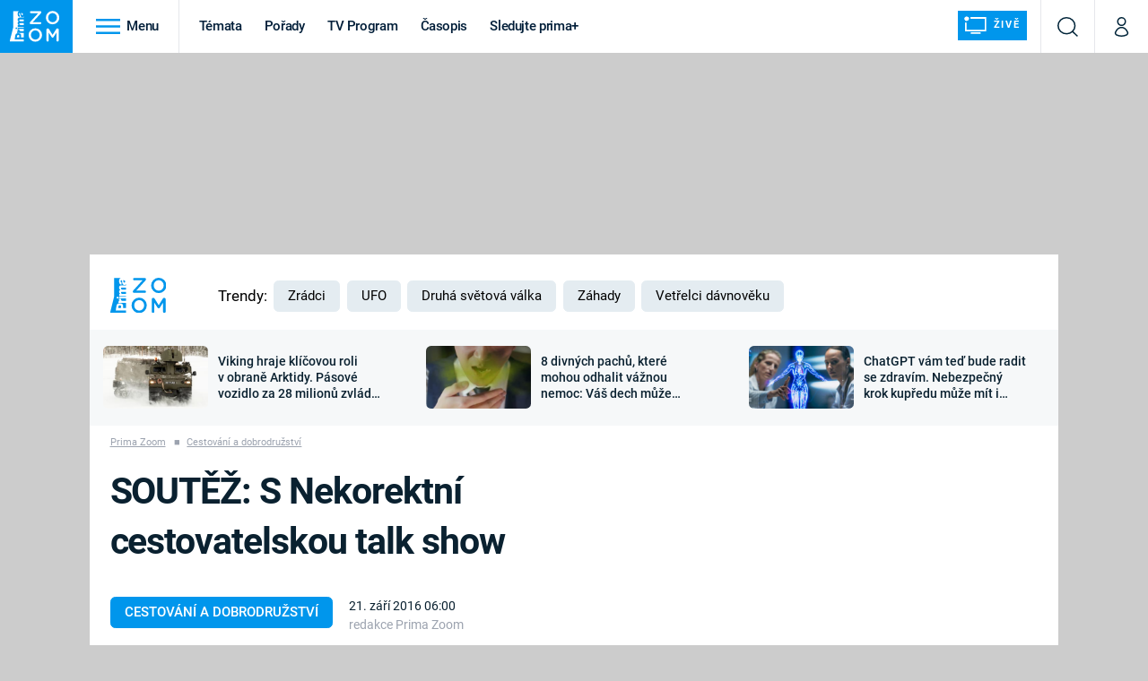

--- FILE ---
content_type: text/html; charset=UTF-8
request_url: https://zoom.iprima.cz/cestovani/soutez-s-nekorektni-cestovatelskou-talk-show
body_size: 30203
content:
<!DOCTYPE html>
<html lang="cs">
<head>
    <meta charset="UTF-8">
    <meta name="viewport" content="width=device-width, initial-scale=1">
    <meta name="author" content="FTV Prima">
    <title>SOUTĚŽ: S Nekorektní cestovatelskou talk show - Prima Zoom</title>

    <meta name="referrer" content="no-referrer-when-downgrade" id="referrer-policy-meta">
    <link rel="alternate" type="application/rss+xml" title="Prima Zoom RSS Feed" href="/rss" />

            <meta name="robots" content="max-image-preview:large">
    
    <meta name="google-site-verification" content="gsiOsmOWfTS9xPMRB4gH-SmA-DH11GYlFG-LDJJyZSg" />

        <link rel="preload" as="font" type="font/woff2" href="https://assets.zoom.iprima.cz/fonts/roboto-v30-latin_latin-ext-regular.woff2" crossorigin="crossorigin">
<link rel="preload" as="font" type="font/woff2" href="https://assets.zoom.iprima.cz/fonts/roboto-v30-latin_latin-ext-italic.woff2" crossorigin="crossorigin">
<link rel="preload" as="font" type="font/woff2" href="https://assets.zoom.iprima.cz/fonts/roboto-v30-latin_latin-ext-500.woff2" crossorigin="crossorigin">
<link rel="preload" as="font" type="font/woff2" href="https://assets.zoom.iprima.cz/fonts/roboto-v30-latin_latin-ext-700.woff2" crossorigin="crossorigin">

<link rel="stylesheet preconnect" href="https://assets.zoom.iprima.cz/css/fonts.160f172d.css" crossorigin="anonymous" fetchpriority="high">
        <link rel="stylesheet" href="https://assets.zoom.iprima.cz/css/gallery-bundle-custom.3b46b35a.css" crossorigin="anonymous" media="print" onload="this.media=&quot;all&quot;">
    <link rel="stylesheet" href="https://assets.zoom.iprima.cz/css/gallery-bundle.b324d615.css" crossorigin="anonymous" media="print" onload="this.media=&quot;all&quot;">
    <noscript><link rel="stylesheet" href="https://assets.zoom.iprima.cz/css/gallery-bundle-custom.3b46b35a.css"></noscript>
    <noscript><link rel="stylesheet" href="https://assets.zoom.iprima.cz/css/gallery-bundle.b324d615.css"></noscript>

        <link rel="stylesheet preconnect" href="https://assets.zoom.iprima.cz/master.58886b8b.css" crossorigin="anonymous" fetchpriority="high">

            <script type="application/ld+json">{"@context":"https:\/\/schema.org","@type":"NewsArticle","headline":"SOUT\u011a\u017d: S\u00a0Nekorektn\u00ed cestovatelskou talk show","description":"Te\u010f u\u017e se cestovat m\u016f\u017ee. Jak to vid\u00ed ti, kdo\u017e maj\u00ed neseri\u00f3zn\u00ed cestov\u00e1n\u00ed alespo\u0148 z \u010d\u00e1sti jako seri\u00f3zn\u00ed \u017eivotn\u00ed styl? Dozv\u00edte se na Nekorektn\u00ed cestovatelsk\u00e9 talk show.","url":"https:\/\/zoom.iprima.cz\/cestovani\/soutez-s-nekorektni-cestovatelskou-talk-show","datePublished":"2016-09-21T06:00:00+02:00","mainEntityOfPage":"https:\/\/zoom.iprima.cz\/cestovani\/soutez-s-nekorektni-cestovatelskou-talk-show","dateModified":"2016-09-21T06:00:00+02:00","publisher":{"@context":"https:\/\/schema.org","@type":"NewsMediaOrganization","name":"FTV Prima","url":"https:\/\/zoom.iprima.cz","email":"online@iprima.cz","logo":{"@context":"https:\/\/schema.org","@type":"ImageObject","url":"\/images\/logo-zoom-svg.png","width":802,"height":282,"caption":"Prima ZOOM","creditText":"FTV Prima","copyrightNotice":"FTV Prima","creator":{"@context":"https:\/\/schema.org","@type":"Organization","name":"FTV Prima"},"license":"https:\/\/www.iprima.cz\/vseobecne-podminky","acquireLicensePage":"https:\/\/www.iprima.cz\/vseobecne-podminky"},"sameAs":["https:\/\/www.facebook.com\/primazoom.cz\/","https:\/\/www.instagram.com\/zoom\/","https:\/\/www.youtube.com\/FtvPrima\/"],"alternateName":["Prima","FTV Prima, Prima Zoom"]},"copyrightYear":"2026","author":{"@context":"https:\/\/schema.org","@type":"Person","name":"redakce Prima Zoom","description":null,"image":{"@context":"https:\/\/schema.org","@type":"ImageObject","url":"https:\/\/cdn.administrace.tv\/2022\/05\/18\/small_11\/bfa0f1d6a0c3bb5e4e8fea31dd3535bb.png","width":800,"height":800,"creditText":"FTV Prima","copyrightNotice":"FTV Prima","creator":{"@context":"https:\/\/schema.org","@type":"Organization","name":"FTV Prima"},"license":"https:\/\/www.iprima.cz\/vseobecne-podminky","acquireLicensePage":"https:\/\/www.iprima.cz\/vseobecne-podminky"},"url":"https:\/\/zoom.iprima.cz\/redakce-prima-zoom","jobTitle":"redakce magaz\u00ednu Prima Zoom"},"image":{"@context":"https:\/\/schema.org","@type":"ImageObject","url":"https:\/\/cdn.administrace.tv\/2022\/04\/23\/small_169\/88fd906696c6b718f56eb09c04264f19.jpg","width":800,"height":450,"caption":"Cestovat nebo \u017e\u00edt? Nejl\u00e9pe oboj\u00ed","creditText":"redakce Prima Zoom","copyrightNotice":"redakce Prima Zoom","creator":{"@context":"https:\/\/schema.org","@type":"Organization","name":"redakce Prima Zoom"},"license":"https:\/\/www.iprima.cz\/vseobecne-podminky","acquireLicensePage":"https:\/\/www.iprima.cz\/vseobecne-podminky"}}</script>
                <script type="application/ld+json">{"@context":"https:\/\/schema.org","@type":"BreadcrumbList","itemListElement":[{"@type":"ListItem","position":1,"name":"Cestov\u00e1n\u00ed a dobrodru\u017estv\u00ed","item":"https:\/\/zoom.iprima.cz\/cestovatele-dobrodruzi"}]}</script>
    
            <link rel="canonical" href="https://zoom.iprima.cz/cestovani/soutez-s-nekorektni-cestovatelskou-talk-show">
    
    <script>
    window.didomiOnReady = window.didomiOnReady || [];
    window.didomiOnReady.push(function () {
        addGTM(window, document, 'script', 'dataLayer', 'GTM-MPL3TB9');
    });

    /**
     */
    function addGTM(w, d, s, l, i) {
        w[l] = w[l] || [];
        w[l].push({'gtm.start': new Date().getTime(), event: 'gtm.js'});
        var f = d.getElementsByTagName(s)[0],
            j = d.createElement(s),
            dl = l != 'dataLayer' ? '&l=' + l : '';
        j.async = true;
        j.src = 'https://www.googletagmanager.com/gtm.js?id=' + i + dl;
        f.parentNode.insertBefore(j, f);
    }
</script>                <meta property="fb:app_id" content="1167544556595652" />
                <meta property="og:url" content="https://zoom.iprima.cz/cestovani/soutez-s-nekorektni-cestovatelskou-talk-show" />
                <meta property="og:type" content="article" />
                <meta property="og:title" content="SOUTĚŽ: S Nekorektní cestovatelskou talk show" />
        <meta name="twitter:title" content="SOUTĚŽ: S Nekorektní cestovatelskou talk show" />
                <meta property="og:description" content="Teď už se cestovat může. Jak to vidí ti, kdož mají neseriózní cestování alespoň z části jako seriózní životní styl? Dozvíte se na Nekorektní cestovatelské talk show." />
        <meta name="twitter:description" content="Teď už se cestovat může. Jak to vidí ti, kdož mají neseriózní cestování alespoň z části jako seriózní životní styl? Dozvíte se na Nekorektní cestovatelské talk show." />
                <meta property="og:image" content="https://cdn.administrace.tv/2022/04/23/social_networks_overlay_zoom/88fd906696c6b718f56eb09c04264f19.jpg" />
        <meta property="og:image:width" content="1200" />
        <meta property="og:image:height" content="625" />
        <meta name="twitter:image" content="https://cdn.administrace.tv/2022/04/23/social_networks_overlay_zoom/88fd906696c6b718f56eb09c04264f19.jpg" />
        <meta name="twitter:card" content="summary_large_image" />
    <meta name="twitter:site" content="Prima Zoom" />
    <meta property="og:site_name" content="Prima Zoom" />
        
<script id="prima.sso.script" src="https://user-sso-script.prod.iprima.cz/sso.js" async></script>
<script>
    var ssoInitialized = false;

    function onSSOLoad() {
        ssoInitialized = true;

        // check if user is logged in on initialization
        if (!sso.isUserLoggedIn()) {
            onLogout();
        }

        // user is logged out
        sso.listen('sso.logoutDone', function () {
            onLogout();
            // workaround: refresh disqus module
            if (typeof launchDisqus === 'function') {
                window.launchDisqus(true);
            }
        });

        // user is logged in
        sso.listen('sso.tokenReceived', function () {
            onLogin();
            // workaround: refresh disqus module
            if (typeof launchDisqus === 'function') {
                window.launchDisqus(true);
            }
        });
    }

    function login() {
        sso.login({ ref: 'magazine' });
    }

    function logout() {
        sso.logout();
        onLogout();
    }

    function getUserInfo() {
        return fetch('https://gateway-api.prod.iprima.cz/json-rpc/', {
            method: 'POST',
            headers: {
                'Content-Type': 'application/json'
            },
            body: JSON.stringify({
                jsonrpc: '2.0',
                id: `magazine-${Date.now().toString(36)}`, // similar to uniqid()
                method: 'user.user.info.lite.byAccessToken',
                params: {
                    _accessToken: sso.getAccessToken()
                }
            })
        });
    }

    function onLogin() {
        getUserInfo()
            .then((response) => response.json())
            .then((data) => {
                const userInfo = data['result']['data'];
                const name = userInfo.name || userInfo.email;

                $$('#login-account').find('div.login-item-description').html = escapeHtml(name);
                $$('#login-mobile-user').text(escapeHtml(name));
                // show/hide elements
                $$('#logged-out-submenu').addClass('hidden');
                $$('#logged-in-submenu').removeClass('hidden');
                $$('.only-logged-out').addClass('hidden');
                $$('.only-logged-in').removeClass('hidden');

                setUserIcon(true);
            })
            .catch(() => {
                // we expect token is invalid so refresh it
                sso.ssoToken.refresh();
            });
    }

    function onLogout() {
        $$('#logged-out-submenu').removeClass('hidden');
        $$('#logged-in-submenu').addClass('hidden');
        $$('.only-logged-in').addClass('hidden');
        $$('.only-logged-out').removeClass('hidden');

        setUserIcon(false);
    }

    function setUserIcon(logged) {
        let userIconElement = $$('#user-login-icon');

        /* Remove current icons */
        userIconElement.removeClass('i-user');
        userIconElement.removeClass('i-user-filled');

        /* Set new icon */
        if (logged) {
            userIconElement.addClass('i-user-filled');
        } else {
            userIconElement.addClass('i-user');
        }
    }
</script>

            <script>
            var dataLayer = dataLayer || [];
            dataLayer.push({"event":"page.view","page":{"type":"article","version":"1.0","content":{"id":99667,"title":"SOUT\u011a\u017d: S\u00a0Nekorektn\u00ed cestovatelskou talk show","kind":"article-standard","published":"2016-09-21T06:00:00+02:00","layout":"sph","authors":{"name":["redakce Prima Zoom"],"id":[15201]},"categories":{"main":"Cestov\u00e1n\u00ed a dobrodru\u017estv\u00ed","main_id":602,"list":["Cestov\u00e1n\u00ed a dobrodru\u017estv\u00ed"],"list_id":[602]},"tags":{"name":["kniha","Slovensko","Jawa","Ji\u017en\u00ed Amerika","Kazachst\u00e1n","Petr Hork\u00fd","Dan P\u0159ib\u00e1\u0148","Pavel Li\u0161ka","Jan R\u00e9vai","Marek Slobodn\u00edk"],"id":[1009,1071,3230,7138,18518,25465,27288,47061,65803,91868]}}}});
        </script>
    
    <link rel="apple-touch-icon" sizes="180x180" href="https://assets.zoom.iprima.cz/favicon/apple-touch-icon.png">
<link rel="icon" type="image/png" sizes="32x32" href="https://assets.zoom.iprima.cz/favicon/favicon-32x32.png">
<link rel="icon" type="image/png" sizes="16x16" href="https://assets.zoom.iprima.cz/favicon/favicon-16x16.png">
<link rel="manifest" href="https://assets.zoom.iprima.cz/favicon/site.webmanifest">
<link rel="mask-icon" href="https://assets.zoom.iprima.cz/favicon/safari-pinned-tab.svg" color="#5bbad5">
<link rel="shortcut icon" href="https://assets.zoom.iprima.cz/favicon/favicon.ico">
<meta name="msapplication-TileColor" content="#da532c">
<meta name="msapplication-config" content="https://assets.zoom.iprima.cz/favicon/browserconfig.xml">
<meta name="theme-color" content="#ffffff">
                    <meta name="description" content="Teď už se cestovat může. Jak to vidí ti, kdož mají neseriózní cestování alespoň z části jako seriózní životní styl? Dozvíte se na Nekorektní cestovatelské talk show.">
    </head>
<body class="with-gate-ad bg-blue-dark-1" data-fallback-image="https://assets.zoom.iprima.cz/images/fallback-image.jpg">
    
<header class="sticky-header fixed md:sticky w-full top-0 z-30">
    <nav class="bg-white clear-after flex text-blue-dark tracking-tight border-gray-200">
                <a class="block float-left h-navbar-height bg-blue-light py-2.5 pr-4 pl-3" href="/">
            <img src="https://assets.zoom.iprima.cz/images/logo-zoom.svg" class="h-full" alt="Logo Prima Zoom">
        </a>

                <div class="block grow ml:grow-0 ml:w-full">
            <ul class="flex justify-end ml:block my-0 mr-0 ml-2 ml:ml-4 p-0 list-none h-navbar-height leading-navbar-height">
                                <li class="inline-block relative ml:pr-2 ml:pr-3 ml:mr-2 ml:border-r order-2">
                    <a class="navbar-menu-toggle inline-block leading-navbar-height font-medium text-base px-5 ml:px-3 cursor-pointer hover:bg-gray-100">
                        <i class="icon i-burger-menu inline-block text-lg mr-1 relative -bottom-1"></i>
                        <span class="hidden ml:inline-block">Menu</span>
                    </a>
                </li>

                                                                            <li class="navbar-link hidden ml:inline-block ">
                            <a                                href="https://zoom.iprima.cz/temata#_il=top-menu"
                               class="inline-block leading-navbar-height font-medium text-base relative px-2 xs:px-4 ml:px-2 ml:px-3 hover:bg-gray-100">
                                Témata
                            </a>
                        </li>
                                            <li class="navbar-link hidden ml:inline-block ">
                            <a                                href="https://zoom.iprima.cz/porady#_il=top-menu"
                               class="inline-block leading-navbar-height font-medium text-base relative px-2 xs:px-4 ml:px-2 ml:px-3 hover:bg-gray-100">
                                Pořady
                            </a>
                        </li>
                                            <li class="navbar-link hidden ml:inline-block ">
                            <a target="_blank"                                href="https://www.iprima.cz/tv-program#_il=top-menu"
                               class="inline-block leading-navbar-height font-medium text-base relative px-2 xs:px-4 ml:px-2 ml:px-3 hover:bg-gray-100">
                                TV Program
                            </a>
                        </li>
                                            <li class="navbar-link hidden ml:inline-block ">
                            <a                                href="https://zoom.iprima.cz/casopis#_il=top-menu"
                               class="inline-block leading-navbar-height font-medium text-base relative px-2 xs:px-4 ml:px-2 ml:px-3 hover:bg-gray-100">
                                Časopis
                            </a>
                        </li>
                                            <li class="navbar-link hidden ml:inline-block ">
                            <a target="_blank"                                href="https://www.iprima.cz#_il=top-menu"
                               class="inline-block leading-navbar-height font-medium text-base relative px-2 xs:px-4 ml:px-2 ml:px-3 hover:bg-gray-100">
                                Sledujte prima+
                            </a>
                        </li>
                                    
                                <li class="navbar-link navbar-live-button inline-block float-right">
                    <a href="/vysilani"
                       class="inline-flex flex-col justify-center rounded-sm items-center pt-1 pb-0 pl-2 pr-2
                            ml:pr-2 ml:pl-1 ml:pt-1 ml:pb-2 ml-2 mr-1 ml:mr-4 font-sans font-bold uppercase text-white
                            no-underline bg-blue-light cursor-pointer ml:rounded-none ml:flex-row hover:bg-blue-light-transparent">
                        <i class="w-8 h-6 inline mr-0 ml:mr-2 -ml-2 -mt-1 text-5xl italic leading-6 bg-no-repeat bg-contain" style="margin-bottom: -0.05rem"></i>
                        <span class="leading-6 cursor-pointer text-xs ml:-mb-1">Živě</span>
                    </a>
                </li>
            </ul>
        </div>

                <div class="right ml-auto">
            <ul class="navbar-right-icons hidden ml:flex p-0 m-0 list-none h-full">
                                <li class="relative inline-block border-l">
                    <a href="/vyhledat" class="navbar-right-icon-link w-navbar-height h-full flex items-center justify-center hover:bg-gray-100">
                        <i class="icon i-search text-2xl"></i><span class="sr-only">Vyhledávání</span>
                    </a>
                </li>

                                <li class="relative inline-block border-l group user-profile">
                    <a href="" class="navbar-right-icon-link w-navbar-height h-full flex items-center justify-center group-hover:bg-blue-light">
                        <i id="user-login-icon" class="icon i-user text-2xl filter"></i><span class="sr-only">Můj profil</span>
                    </a>

                                        <div class="navbar-login-popup hidden absolute right-0 p-2 pr-0 -mt-2 z-30 w-80 group-hover:block font-medium text-sm">
        <ul class="logged-in mb-4 hidden" id="logged-in-submenu">
        <li class="navbar-login-popup-item  block relative px-5 border-0 border-b border-blue-dark-2 border-opacity-25 border-solid">
    <a href="https://profil.iprima.cz/user?ref=magazine"
       target="_blank"            id="login-account"                   class="flex pb-4 pt-3 flex-wrap h-full text-base font-bold no-underline">
                <div class="w-2/12 flex items-center">
            <i class="icon i-settings text-2xl h-5"></i>
        </div>
        <div class="w-10/12 pl-1">
            
                            <div class="login-item-label text-white font-normal text-lg w-full leading-normal">Nastavení účtu</div>
            
            
            
                    </div>
            </a>
</li>        <li class="navbar-login-popup-item  block relative px-5 ">
    <a href=""
                               onclick="logout(); return false;"       class="flex pb-4 pt-3 flex-wrap h-full text-base font-bold no-underline">
                <div class="w-2/12 flex items-center">
            <i class="icon i-logout text-2xl h-5"></i>
        </div>
        <div class="w-10/12 pl-1">
            
                            <div class="login-item-label text-white font-normal text-lg w-full leading-normal">Odhlásit se</div>
            
            
            
                    </div>
            </a>
</li>    </ul>

        <ul class="not-logged-in border-t border-gray-200" id="logged-out-submenu">
        <li class="navbar-login-popup-item navbar-login-popup-item--light block relative px-5 border-0 border-b border-blue-dark-2 border-opacity-25 border-solid">
    <a href=""
                               onclick="login(); return false;"       class="flex pb-4 pt-3 flex-wrap h-full text-base font-bold no-underline">
        
                            <div class="login-item-label text-white font-normal text-lg w-full leading-normal">Máte již účet?</div>
            
            
                            <button class="button pr-5 pl-5 leading-tight">Přihlásit se</button>
            
                </a>
</li>        <li class="navbar-login-popup-item navbar-login-popup-item--dark block relative px-5 ">
    <a href=""
                               onclick="sso.register({ ref: &#039;magazine&#039; }); return false;"       class="flex pb-4 pt-3 flex-wrap h-full text-base font-bold no-underline">
        
                            <div class="login-item-label text-white font-normal text-lg w-full leading-normal">Jste tu poprvé?</div>
            
            
                            <button class="button pr-5 pl-5 leading-tight">Vytvořte si účet</button>
            
                </a>
</li>    </ul>
</div>
                </li>
            </ul>
        </div>
    </nav>

        <div id="navbar-menu" class="bg-blue-dark-2 opacity-0 pointer-events-none transition-opacity duration-200 ease-linear ml:bg-blue-dark-transparent-header absolute top-navbar-height left-0 z-20 w-full">
                <i class="navbar-menu-toggle icon i-close text-3xl absolute bg-blue-dark-2 h-navbar-height ml:bg-transparent right-0 -top-navbar-height ml:top-0 p-5 cursor-pointer"></i>

        <div class="overflow-auto navbar-menu-content flex w-full flex-wrap pb-28 ml:pb-0">
                        <div class="mobile-menu-wrapper">
                                    <div class="trends-molecule w-full items-center justify-center pt-6 ml:pt-2 px-4 sm:px-8 ml:px-0 ml:ml-12 ml:justify-start ml:overflow-hidden ml:h-12">
        <p class="text-white ml:text-black text-base ml:text-lg mr-2 inline-block">Trendy:</p>

                    <div class="mr-1 sm:mr-2 mb-2 inline-block">
                <a href="https://www.iprima.cz/serialy/zradci">
                    <span class="tag tag-blue tag-big">Zrádci</span>
                </a>
            </div>
                    <div class="mr-1 sm:mr-2 mb-2 inline-block">
                <a href="https://zoom.iprima.cz/ufo-mimozemstane">
                    <span class="tag tag-blue tag-big">UFO</span>
                </a>
            </div>
                    <div class="mr-1 sm:mr-2 mb-2 inline-block">
                <a href="https://zoom.iprima.cz/2-svetova-valka">
                    <span class="tag tag-blue tag-big">Druhá světová válka</span>
                </a>
            </div>
                    <div class="mr-1 sm:mr-2 mb-2 inline-block">
                <a href="https://zoom.iprima.cz/zahady-konspirace">
                    <span class="tag tag-blue tag-big">Záhady</span>
                </a>
            </div>
                    <div class="mr-1 sm:mr-2 mb-2 inline-block">
                <a href="https://zoom.iprima.cz/porady/vetrelci-davnoveku">
                    <span class="tag tag-blue tag-big">Vetřelci dávnověku</span>
                </a>
            </div>
            </div>


                                <div class="search-field pt-4 pb-6 sm:pt-6 px-4 sm:px-8 ml:hidden w-full relative">
                    <form method="get" action="/vyhledat/%25query%25" class="search-form">
                        <input type="text"
                               name="search_query"
                               pattern=".{3,}"
                               required
                               class="navbar-menu-search-input w-full rounded-md bg-blue-dark-1 text-blue-light-text h-14 pl-5 pr-14 outline-none"
                               placeholder="Hledejte pořad nebo téma"
                               tabindex="-1"
                               readonly>
                        <button type="submit" class="absolute right-8 sm:right-12 top-8 ml:top-10"><i class="icon i-search i-white text-2xl"></i></button>
                    </form>
                </div>

                                <ul class="mobile-main-menu">
                    <li class="opened">
                        <a href="">
                            <i class="icon i-burger-menu-white text-xs mr-4 mt-2"></i>
                            Témata
                        </a>

                                                    <ul class="mobile-menu-topics">
                                                                    <li>
                                        <a href="https://zoom.iprima.cz/temata#_il=top-menu" >
                                            Témata

                                                                                            <i class="icon i-arrow i-right"></i>
                                                                                    </a>

                                                                            </li>
                                                                    <li>
                                        <a href="https://zoom.iprima.cz/porady#_il=top-menu" >
                                            Pořady

                                                                                            <i class="icon i-arrow i-right"></i>
                                                                                    </a>

                                                                            </li>
                                                                    <li>
                                        <a href="https://www.iprima.cz/tv-program#_il=top-menu" target="_blank">
                                            TV Program

                                                                                            <i class="icon i-arrow i-right"></i>
                                                                                    </a>

                                                                            </li>
                                                                    <li>
                                        <a href="https://zoom.iprima.cz/casopis#_il=top-menu" >
                                            Časopis

                                                                                            <i class="icon i-arrow i-right"></i>
                                                                                    </a>

                                                                            </li>
                                                                    <li>
                                        <a href="https://www.iprima.cz#_il=top-menu" target="_blank">
                                            Sledujte prima+

                                                                                            <i class="icon i-arrow i-right"></i>
                                                                                    </a>

                                                                            </li>
                                                            </ul>
                                            </li>
                    <li class="only-logged-out">
                        <a href="" onclick="login(); return false;" class="only-logged-out navbar-login-button">
                            <i class="icon i-user i-white"></i>
                            Přihlášení
                        </a>
                    </li>
                    <li class="only-logged-in hidden opened">
                        <a href="" class="navbar-login-button">
                            <i class="icon i-user-filled i-white"></i>
                            <span id="login-mobile-user"></span>
                        </a>
                        <ul class="mobile-menu-topics user-profile-submenu">
                            <li>
                                <a href="https://profil.iprima.cz/user?ref=magazine" class="text-white" style="padding-top: 0">
                                    Můj profil
                                    <i class="icon i-arrow i-arrow-down i-right"></i>
                                </a>
                            </li>
                            <li>
                                <a href="" onclick="logout(); return false;" class="text-white">
                                    Odhlásit se
                                    <i class="icon i-arrow i-arrow-down i-right"></i>
                                </a>
                            </li>
                        </ul>
                    </li>
                </ul>

                                <div class="navbar-share-icons-molecule flex ml:block items-center text-blue-light-text text-base">
    <span class="block w-5/12 ml:w-full mb-2 mr-2">Sledujte nás</span>
    <div class="flex justify-end w-7/12 ml:w-full ml:block">
                            <a href="https://www.facebook.com/primazoom.cz" class="pr-2" target="_blank">
                <i class="icon i-facebook-square text-4xl"></i>
            </a>
        
                
                            <a href="https://www.instagram.com/prima_zoom" class="pr-2" target="_blank">
                <i class="icon i-instagram-square text-4xl"></i>
            </a>
        
                            <a href="https://www.youtube.com/c/PrimaZoomCZ" class="pr-2" target="_blank">
                <i class="icon i-youtube-square text-4xl"></i>
            </a>
            </div>
</div>            </div>

                        <div class="burger-menu-wrapper">
                <div class="burger-menu-inner-wrapper">
                                                                        <div class="navbar-menu-box navbar-menu-box-category">
                                <div class="navbar-menu-box-wrapper">
                                                                            <ul class="burger-menu-links">
                                            <li>
                                                <a href="https://zoom.iprima.cz/cestovatele-dobrodruzi" >
                                                    Cestování
                                                </a>

                                                                                                    <ul>
                                                                                                                    <li>
                                                                <a href="https://zoom.iprima.cz/nejkrasnejsi-hrady-a-zamky" >
                                                                    Hrady a zámky
                                                                </a>
                                                            </li>
                                                                                                                    <li>
                                                                <a href="https://zoom.iprima.cz/specialy/hedvabna-stezka" >
                                                                    Hedvábná stezka
                                                                </a>
                                                            </li>
                                                                                                                    <li>
                                                                <a href="https://zoom.iprima.cz/priroda" >
                                                                    Příroda
                                                                </a>
                                                            </li>
                                                                                                            </ul>
                                                                                            </li>
                                        </ul>
                                                                    </div>
                            </div>
                                                                                                <div class="navbar-menu-box navbar-menu-box-category">
                                <div class="navbar-menu-box-wrapper">
                                                                            <ul class="burger-menu-links">
                                            <li>
                                                <a href="https://zoom.iprima.cz/historie" >
                                                    Historie
                                                </a>

                                                                                                    <ul>
                                                                                                                    <li>
                                                                <a href="https://zoom.iprima.cz/vikingove" >
                                                                    Vikingové
                                                                </a>
                                                            </li>
                                                                                                                    <li>
                                                                <a href="https://zoom.iprima.cz/nejvetsi-epidemie-vsech-dob" >
                                                                    Epidemie a pandemie
                                                                </a>
                                                            </li>
                                                                                                                    <li>
                                                                <a href="https://zoom.iprima.cz/specialy/tajemstvi-stareho-egypta" >
                                                                    Starověký Egypt
                                                                </a>
                                                            </li>
                                                                                                            </ul>
                                                                                            </li>
                                        </ul>
                                                                    </div>
                            </div>
                                                                                                <div class="navbar-menu-box navbar-menu-box-category">
                                <div class="navbar-menu-box-wrapper">
                                                                            <ul class="burger-menu-links">
                                            <li>
                                                <a href="https://zoom.iprima.cz/veda-technika" >
                                                    Věda a technika
                                                </a>

                                                                                                    <ul>
                                                                                                                    <li>
                                                                <a href="https://zoom.iprima.cz/koronavirus" >
                                                                    Koronavirus
                                                                </a>
                                                            </li>
                                                                                                                    <li>
                                                                <a href="https://zoom.iprima.cz/vesmir" >
                                                                    Vesmír
                                                                </a>
                                                            </li>
                                                                                                                    <li>
                                                                <a href="https://zoom.iprima.cz/mars" >
                                                                    Mars
                                                                </a>
                                                            </li>
                                                                                                            </ul>
                                                                                            </li>
                                        </ul>
                                                                    </div>
                            </div>
                                                                                                <div class="navbar-menu-box navbar-menu-box-category">
                                <div class="navbar-menu-box-wrapper">
                                                                            <ul class="burger-menu-links">
                                            <li>
                                                <a href="https://zoom.iprima.cz/valky" >
                                                    Války
                                                </a>

                                                                                                    <ul>
                                                                                                                    <li>
                                                                <a href="https://zoom.iprima.cz/studena-valka" >
                                                                    Studená válka
                                                                </a>
                                                            </li>
                                                                                                                    <li>
                                                                <a href="https://zoom.iprima.cz/valka-ve-vietnamu" >
                                                                    Válka ve Vietnamu
                                                                </a>
                                                            </li>
                                                                                                                    <li>
                                                                <a href="https://zoom.iprima.cz/valecne-filmy-a-serialy" >
                                                                    Válečné filmy a seriály
                                                                </a>
                                                            </li>
                                                                                                            </ul>
                                                                                            </li>
                                        </ul>
                                                                    </div>
                            </div>
                                                                                                <div class="navbar-menu-box navbar-menu-box-category">
                                <div class="navbar-menu-box-wrapper">
                                                                            <ul class="burger-menu-links">
                                            <li>
                                                <a href="https://zoom.iprima.cz/2-svetova-valka" >
                                                    Druhá světová válka
                                                </a>

                                                                                                    <ul>
                                                                                                                    <li>
                                                                <a href="https://zoom.iprima.cz/hitlerova-kronika" >
                                                                    Adolf Hitler
                                                                </a>
                                                            </li>
                                                                                                                    <li>
                                                                <a href="https://zoom.iprima.cz/atentat-na-reinharda-heydricha" >
                                                                    Atentát na Reinharda Heydricha
                                                                </a>
                                                            </li>
                                                                                                                    <li>
                                                                <a href="https://zoom.iprima.cz/1-svetova-valka" >
                                                                    První světová válka
                                                                </a>
                                                            </li>
                                                                                                            </ul>
                                                                                            </li>
                                        </ul>
                                                                    </div>
                            </div>
                                                                                                <div class="navbar-menu-box navbar-menu-box-category">
                                <div class="navbar-menu-box-wrapper">
                                                                            <ul class="burger-menu-links">
                                            <li>
                                                <a href="https://zoom.iprima.cz/vyroci" >
                                                    Výročí
                                                </a>

                                                                                                    <ul>
                                                                                                                    <li>
                                                                <a href="https://zoom.iprima.cz/specialy/marie-terezie" >
                                                                    Marie Terezie
                                                                </a>
                                                            </li>
                                                                                                                    <li>
                                                                <a href="https://zoom.iprima.cz/napoleon-bonaparte" >
                                                                    Napoleon Bonaparte
                                                                </a>
                                                            </li>
                                                                                                                    <li>
                                                                <a href="https://zoom.iprima.cz/britska-kralovska-rodina" >
                                                                    Britská královská rodina
                                                                </a>
                                                            </li>
                                                                                                            </ul>
                                                                                            </li>
                                        </ul>
                                                                    </div>
                            </div>
                                                                                                <div class="navbar-menu-box navbar-menu-box-category">
                                <div class="navbar-menu-box-wrapper">
                                                                            <ul class="burger-menu-links">
                                            <li>
                                                <a href="https://zoom.iprima.cz/zahady-konspirace" >
                                                    Záhady a konspirace
                                                </a>

                                                                                                    <ul>
                                                                                                                    <li>
                                                                <a href="https://zoom.iprima.cz/ufo-mimozemstane" >
                                                                    UFO a mimozemšťané
                                                                </a>
                                                            </li>
                                                                                                                    <li>
                                                                <a href="https://zoom.iprima.cz/utajene-pribehy-ceskych-dejin" >
                                                                    Utajené příběhy českých dějin
                                                                </a>
                                                            </li>
                                                                                                                    <li>
                                                                <a href="https://zoom.iprima.cz/alternativni-historie-co-se-stalo-kdyby" >
                                                                    Alternativní historie
                                                                </a>
                                                            </li>
                                                                                                            </ul>
                                                                                            </li>
                                        </ul>
                                                                    </div>
                            </div>
                                                                                                <div class="navbar-menu-box navbar-menu-box-category">
                                <div class="navbar-menu-box-wrapper">
                                                                            <ul class="burger-menu-links">
                                            <li>
                                                <a href="https://zoom.iprima.cz/zajimavosti" >
                                                    Zajímavosti
                                                </a>

                                                                                                    <ul>
                                                                                                                    <li>
                                                                <a href="https://zoom.iprima.cz/film-vs-realita" >
                                                                    Filmy versus realita
                                                                </a>
                                                            </li>
                                                                                                                    <li>
                                                                <a href="https://zoom.iprima.cz/horor-vs-realita" >
                                                                    Horory versus realita
                                                                </a>
                                                            </li>
                                                                                                                    <li>
                                                                <a href="https://zoom.iprima.cz/opticke-iluze-a-klamy" >
                                                                    Optické iluze a klamy
                                                                </a>
                                                            </li>
                                                                                                            </ul>
                                                                                            </li>
                                        </ul>
                                                                    </div>
                            </div>
                                                            </div>

                                <div class="navbar-menu-box navbar-menu-box-links">
                                            <ul class="burger-menu-links mb-10">
                                                            <li>
                                    <a href="https://www.iprima.cz" target="_blank">
                                        Prima+
                                    </a>
                                </li>
                                                            <li>
                                    <a href="https://cnn.iprima.cz" target="_blank">
                                        CNN Prima NEWS
                                    </a>
                                </li>
                                                            <li>
                                    <a href="https://fresh.iprima.cz" target="_blank">
                                        Prima FRESH
                                    </a>
                                </li>
                                                            <li>
                                    <a href="https://living.iprima.cz" target="_blank">
                                        Prima LIVING
                                    </a>
                                </li>
                                                            <li>
                                    <a href="https://zeny.iprima.cz" >
                                        Prima Ženy
                                    </a>
                                </li>
                                                            <li>
                                    <a href="https://lajk.iprima.cz" target="_blank">
                                        Prima LAJK
                                    </a>
                                </li>
                                                    </ul>
                    
                                        <div class="navbar-share-icons-molecule flex ml:block items-center text-blue-light-text text-base">
    <span class="block w-5/12 ml:w-full mb-2 mr-2">Sledujte nás</span>
    <div class="flex justify-end w-7/12 ml:w-full ml:block">
                            <a href="https://www.facebook.com/primazoom.cz" class="pr-2" target="_blank">
                <i class="icon i-facebook-square text-4xl"></i>
            </a>
        
                
                            <a href="https://www.instagram.com/prima_zoom" class="pr-2" target="_blank">
                <i class="icon i-instagram-square text-4xl"></i>
            </a>
        
                            <a href="https://www.youtube.com/c/PrimaZoomCZ" class="pr-2" target="_blank">
                <i class="icon i-youtube-square text-4xl"></i>
            </a>
            </div>
</div>                </div>
            </div>
        </div>
    </div>
</header>


        <div class="header-mone-wrapper static lg:relative">
        <div class="mone_box leader_mobile_rectangle_box">
            <div class="mone_header hide"></div>
            <div class="sas_mone" data-d-area="leaderboard-1" data-m-area="mobilerectangle-1" id="sas_244123"></div>
        </div>
    </div>

    <div class="container main-container">
        <div class="article-detail wrapper-with-sticky-ad bg-white clear-after">
            <header class="hidden ml:flex px-6 py-5 items-center">
    <a href="/" class="pt-4">
        <img src="https://assets.zoom.iprima.cz/images/logo-zoom-blue.svg" alt="Prima Zoom logo" class="-mt-2 mr-6">
    </a>
        <div class="trends-molecule w-full items-center justify-center pt-6 ml:pt-2 px-4 sm:px-8 ml:px-0 ml:ml-12 ml:justify-start ml:overflow-hidden ml:h-12">
        <p class="text-white ml:text-black text-base ml:text-lg mr-2 inline-block">Trendy:</p>

                    <div class="mr-1 sm:mr-2 mb-2 inline-block">
                <a href="https://www.iprima.cz/serialy/zradci">
                    <span class="tag tag-blue tag-big">Zrádci</span>
                </a>
            </div>
                    <div class="mr-1 sm:mr-2 mb-2 inline-block">
                <a href="https://zoom.iprima.cz/ufo-mimozemstane">
                    <span class="tag tag-blue tag-big">UFO</span>
                </a>
            </div>
                    <div class="mr-1 sm:mr-2 mb-2 inline-block">
                <a href="https://zoom.iprima.cz/2-svetova-valka">
                    <span class="tag tag-blue tag-big">Druhá světová válka</span>
                </a>
            </div>
                    <div class="mr-1 sm:mr-2 mb-2 inline-block">
                <a href="https://zoom.iprima.cz/zahady-konspirace">
                    <span class="tag tag-blue tag-big">Záhady</span>
                </a>
            </div>
                    <div class="mr-1 sm:mr-2 mb-2 inline-block">
                <a href="https://zoom.iprima.cz/porady/vetrelci-davnoveku">
                    <span class="tag tag-blue tag-big">Vetřelci dávnověku</span>
                </a>
            </div>
            </div>

</header>
                <section class="top-articles-molecule flex flex-wrap py-5 pr-4 pl-8 sm:px-0 bg-blue-light-2 overflow-hidden hidden md:block">
        <div class="swiper top-articles-swiper swiper-full-width swiper-flex flex" data-nav="blue-light" data-swiper-config="topArticlesConfig" data-swiper-breakpoints="desktop">
            <div class="swiper-wrapper">
                            <article class="swiper-slide flex-col sm:flex-row flex-wrap items-center">
                    <a href="https://zoom.iprima.cz/valky/viking-arktida-502308" class="w-full sm:w-4/12 aspect-169">
                        <picture>
                            <img style="min-height: 70px;"
                                 src="https://cdn.administrace.tv/2026/01/23/mini_169/66fcec3a9a04015a7294b06979fb2f67.jpg"
                                 fetchpriority="low"
                                 alt="Viking hraje klíčovou roli v obraně Arktidy. Pásové vozidlo za 28 milionů zvládá nevídané věci"
                                 width="350"
                                 height="197"
                                 class="w-full object-cover rounded-md mb-3 sm:mb-0 hover:opacity-90 keep-image-ratio">
                        </picture>
                    </a>
                    <p class="sm:w-8/12 sm:pl-3 sm:pr-3 md:pr-6 lg:pr-10 text-xs sm:text-sm my-0 font-medium text-blue-dark-2 leading-snug line-clamp-3">
                        <a href="https://zoom.iprima.cz/valky/viking-arktida-502308" class="hover:underline">
                            Viking hraje klíčovou roli v obraně Arktidy. Pásové vozidlo za 28 milionů zvládá nevídané věci
                        </a>
                    </p>
                </article>
                            <article class="swiper-slide flex-col sm:flex-row flex-wrap items-center">
                    <a href="https://zoom.iprima.cz/zajimavosti/smradlavy-dech-nemoci-502138" class="w-full sm:w-4/12 aspect-169">
                        <picture>
                            <img style="min-height: 70px;"
                                 src="https://cdn.administrace.tv/2026/01/22/mini_169/20322805f22874f5009d5854cd3addbc.jpg"
                                 fetchpriority="low"
                                 alt="8 divných pachů, které mohou odhalit vážnou nemoc: Váš dech může smrdět jako rybina nebo fekálie"
                                 width="350"
                                 height="197"
                                 class="w-full object-cover rounded-md mb-3 sm:mb-0 hover:opacity-90 keep-image-ratio">
                        </picture>
                    </a>
                    <p class="sm:w-8/12 sm:pl-3 sm:pr-3 md:pr-6 lg:pr-10 text-xs sm:text-sm my-0 font-medium text-blue-dark-2 leading-snug line-clamp-3">
                        <a href="https://zoom.iprima.cz/zajimavosti/smradlavy-dech-nemoci-502138" class="hover:underline">
                            8 divných pachů, které mohou odhalit vážnou nemoc: Váš dech může smrdět jako rybina nebo fekálie
                        </a>
                    </p>
                </article>
                            <article class="swiper-slide flex-col sm:flex-row flex-wrap items-center">
                    <a href="https://zoom.iprima.cz/veda-a-technika/chatgpt-zdravi-501650" class="w-full sm:w-4/12 aspect-169">
                        <picture>
                            <img style="min-height: 70px;"
                                 src="https://cdn.administrace.tv/2026/01/22/mini_169/60f65d830c74aec97c89433a516fcdf8.jpg"
                                 fetchpriority="low"
                                 alt="ChatGPT vám teď bude radit se zdravím. Nebezpečný krok kupředu může mít i výhody, fakta ale hovoří jasně"
                                 width="350"
                                 height="197"
                                 class="w-full object-cover rounded-md mb-3 sm:mb-0 hover:opacity-90 keep-image-ratio">
                        </picture>
                    </a>
                    <p class="sm:w-8/12 sm:pl-3 sm:pr-3 md:pr-6 lg:pr-10 text-xs sm:text-sm my-0 font-medium text-blue-dark-2 leading-snug line-clamp-3">
                        <a href="https://zoom.iprima.cz/veda-a-technika/chatgpt-zdravi-501650" class="hover:underline">
                            ChatGPT vám teď bude radit se zdravím. Nebezpečný krok kupředu může mít i výhody, fakta ale hovoří jasně
                        </a>
                    </p>
                </article>
                            <article class="swiper-slide flex-col sm:flex-row flex-wrap items-center">
                    <a href="https://zoom.iprima.cz/zahady-a-konspirace/taylor-swift-jesterka-501597" class="w-full sm:w-4/12 aspect-169">
                        <picture>
                            <img style="min-height: 70px;"
                                 src="https://cdn.administrace.tv/2025/10/06/mini_169/cf8cd240bd2b9c98533064067dd82df9.jpg"
                                 fetchpriority="low"
                                 alt="Je Taylor Swift mimozemská ještěrka? Podle rozšířené konspirační teorie pomáhá ovládat svět"
                                 width="350"
                                 height="197"
                                 class="w-full object-cover rounded-md mb-3 sm:mb-0 hover:opacity-90 keep-image-ratio">
                        </picture>
                    </a>
                    <p class="sm:w-8/12 sm:pl-3 sm:pr-3 md:pr-6 lg:pr-10 text-xs sm:text-sm my-0 font-medium text-blue-dark-2 leading-snug line-clamp-3">
                        <a href="https://zoom.iprima.cz/zahady-a-konspirace/taylor-swift-jesterka-501597" class="hover:underline">
                            Je Taylor Swift mimozemská ještěrka? Podle rozšířené konspirační teorie pomáhá ovládat svět
                        </a>
                    </p>
                </article>
                            <article class="swiper-slide flex-col sm:flex-row flex-wrap items-center">
                    <a href="https://zoom.iprima.cz/zajimavosti/ubodal-matku-batolete-502285" class="w-full sm:w-4/12 aspect-169">
                        <picture>
                            <img style="min-height: 70px;"
                                 src="https://cdn.administrace.tv/2026/01/23/mini_169/b72aa1509609999c15db8d1cc5ac8faf.jpg"
                                 fetchpriority="low"
                                 alt="Třemi noži zasadil 26 ran. Vrah ze Žižkova ubodal matku batolete, její kamarádku zmrzačil"
                                 width="350"
                                 height="197"
                                 class="w-full object-cover rounded-md mb-3 sm:mb-0 hover:opacity-90 keep-image-ratio">
                        </picture>
                    </a>
                    <p class="sm:w-8/12 sm:pl-3 sm:pr-3 md:pr-6 lg:pr-10 text-xs sm:text-sm my-0 font-medium text-blue-dark-2 leading-snug line-clamp-3">
                        <a href="https://zoom.iprima.cz/zajimavosti/ubodal-matku-batolete-502285" class="hover:underline">
                            Třemi noži zasadil 26 ran. Vrah ze Žižkova ubodal matku batolete, její kamarádku zmrzačil
                        </a>
                    </p>
                </article>
                            <article class="swiper-slide flex-col sm:flex-row flex-wrap items-center">
                    <a href="https://zoom.iprima.cz/valky/potopeni-krizniku-502257" class="w-full sm:w-4/12 aspect-169">
                        <picture>
                            <img style="min-height: 70px;"
                                 src="https://cdn.administrace.tv/2026/01/23/mini_169/e010d3dc732f34966e8740f1df8ed6f3.jpg"
                                 fetchpriority="low"
                                 alt="Rusové omylem potvrdili, že lhali. Za potopení raketového křižníku „na humanitární misi“ padl trest smrti"
                                 width="350"
                                 height="197"
                                 class="w-full object-cover rounded-md mb-3 sm:mb-0 hover:opacity-90 keep-image-ratio">
                        </picture>
                    </a>
                    <p class="sm:w-8/12 sm:pl-3 sm:pr-3 md:pr-6 lg:pr-10 text-xs sm:text-sm my-0 font-medium text-blue-dark-2 leading-snug line-clamp-3">
                        <a href="https://zoom.iprima.cz/valky/potopeni-krizniku-502257" class="hover:underline">
                            Rusové omylem potvrdili, že lhali. Za potopení raketového křižníku „na humanitární misi“ padl trest smrti
                        </a>
                    </p>
                </article>
                            <article class="swiper-slide flex-col sm:flex-row flex-wrap items-center">
                    <a href="https://zoom.iprima.cz/zahady-a-konspirace/vypnuti-gravitace-502182" class="w-full sm:w-4/12 aspect-169">
                        <picture>
                            <img style="min-height: 70px;"
                                 src="https://cdn.administrace.tv/2026/01/22/mini_169/a21cd3ab439c7044a8413111f342b6f8.jpg"
                                 fetchpriority="low"
                                 alt="V srpnu 2026 se na 7 sekund vypne gravitace. Konspirační teorie uvádí přesné datum, vědci se chytají za hlavu"
                                 width="350"
                                 height="197"
                                 class="w-full object-cover rounded-md mb-3 sm:mb-0 hover:opacity-90 keep-image-ratio">
                        </picture>
                    </a>
                    <p class="sm:w-8/12 sm:pl-3 sm:pr-3 md:pr-6 lg:pr-10 text-xs sm:text-sm my-0 font-medium text-blue-dark-2 leading-snug line-clamp-3">
                        <a href="https://zoom.iprima.cz/zahady-a-konspirace/vypnuti-gravitace-502182" class="hover:underline">
                            V srpnu 2026 se na 7 sekund vypne gravitace. Konspirační teorie uvádí přesné datum, vědci se chytají za hlavu
                        </a>
                    </p>
                </article>
                        </div>
        </div>
    </section>


                            <div class="atom-breadcrumbs pt-3 pb-0 px-4 md:px-6 my-0 flex flex-wrap">
        
                                        <a href="/" class="underline text-gray-400 inline-flex hover:no-underline shrink-0">
                    <span class="text-xs font-normal leading-4 mr-2.5 mb-1">Prima Zoom</span>
                </a>
                <span class="text-gray-400 text-xs mr-2 mb-1 scale-65">■</span>
            
                                        <a href="https://zoom.iprima.cz/cestovatele-dobrodruzi" class="underline text-gray-400 inline-flex hover:no-underline shrink-0">
                    <span class="text-xs font-normal leading-4 mr-2.5 mb-1">Cestování a dobrodružství</span>
                </a>
            
            </div>

                        <div class="relative flex flex-col flex-wrap" id="article-content">
                <div class="left-side order-3 pt-4 md:pt-6">
                    <div class="flex flex-row">
                        <div class="mr-4 sm:mr-5" style="max-width: 50%">
                                                                <a href="https://zoom.iprima.cz/cestovatele-dobrodruzi">
        <span class="tag tag-blue tag-big">Cestování a dobrodružství</span>
    </a>
                                                    </div>

                        <div>
                            <span class="block text-blue-dark-2">
                                    
                        <span class="inline-block my-0 mr-px text-smm leading-5 text-left list-none">21. září 2016 06:00</span>
                                        </span>

                                                            <div>
                                                                                                                        <a href="https://zoom.iprima.cz/redakce-prima-zoom" class="leading-none text-gray-400">redakce Prima Zoom</a>
                                                                                                                                                    </div>
                                                    </div>
                    </div>
                </div>

                                <aside class="hidden md:block right-side order-9 py-4 md:pt-6" data-video-sticky-wrapper>
                    <div class="mone_box halfpage_box" data-side-block="ad">
                        <div class="mone_header hide"></div>
                        <div class="sas_mone" data-d-area="halfpagead-1" id="sas_469931"></div>
                    </div>

                    <div class="md:mb-8" data-side-block>
                            <div class="sidebar-video hide-scrollbar">
            
                <div class="video-wrapper-for-sticky relative w-full">

                        
                        <div id="pp-container-890690007"
                 class="video-js theoplayer-skin pp-container play-video w-full h-auto aspect-video z-10"
                 data-player-uid="890690007"></div>

                                </div>
        <script>
                                        
            // Player initialization
            window.addEventListener('sidebar-video-play', function() {
                pp.onReady(() => {
                    initPlayerLauncher(890690007, 'p1341784,p1204033,p1341776,p1194115,p1346597,p1252945,p1258698,p1341788,p1252941,p1252943,p1346599,p1194117', true);
                });
            });
        </script>

                
                
        </div>
    <div class="text-blue-dark-2 px-0 justify-start mt-6 mb-3 text-2xl font-bold uppercase">Mohlo by vás zajímat</div>
    <div class="w-full gap-2 flex flex-col flex-wrap" id="zoom-best-of">
                    <article class="content-aside-molecule flex flex-auto sm:flex-1 flex-row w-full md:flex-wrap ml:flex-nowrap gtm-item"
         data-id="zoom-193222"
         data-title="Nejrychlejší had světa dožene i člověka. Podívejte se na jeho zabijácký sprint"
         data-method="editor"
         data-index="1/4"         data-strip="zoom-best-of"         data-strip-location="2/3">
    <div class="block relative article-horizontal-image-wrapper h-36 w-36 md:w-full ml:w-36 mr-4 md:mr-0 ml:mr-4 pb-2.5 flex-shrink-0 overflow-hidden rounded">
                <a href="https://zoom.iprima.cz/priroda/nejrychlejsi-had-sveta-chrestys-rohaty-193222"
           onclick="gtmEventClick(this)"                      class="hover-zoom-img rounded w-full h-full
                  aspect-11">             <img loading="lazy"
                 src="https://assets.zoom.iprima.cz/images/fallback-image.jpg"
                 srcset="https://cdn.administrace.tv/2022/11/16/mini_11/e4f1d2a5a54afa808e604200dac133da.jpg 1x, https://cdn.administrace.tv/2022/11/16/small_11/e4f1d2a5a54afa808e604200dac133da.jpg 2x"
                 alt="Nejrychlejší had světa dožene i člověka. Podívejte se na jeho zabijácký sprint"
                 width="350"
                 height="350"
                 class="w-full h-full object-cover">
        </a>
    </div>

        <div class="smaller-article-heading font-bold mb-3 mt-2 tracking-tight">
        <a href="https://zoom.iprima.cz/priroda/nejrychlejsi-had-sveta-chrestys-rohaty-193222"
           onclick="gtmEventClick(this)"                      class="hover:underline relative block">
            Nejrychlejší had světa dožene i člověka. Podívejte se na jeho zabijácký sprint

                    </a>
    </div>
</article>                    <article class="content-aside-molecule flex flex-auto sm:flex-1 flex-row w-full md:flex-wrap ml:flex-nowrap gtm-item"
         data-id="zoom-193087"
         data-title="Zemské jádro skrývá zcela nový svět. Nález pod povrchem je ohromující"
         data-method="editor"
         data-index="2/4"         data-strip="zoom-best-of"         data-strip-location="2/3">
    <div class="block relative article-horizontal-image-wrapper h-36 w-36 md:w-full ml:w-36 mr-4 md:mr-0 ml:mr-4 pb-2.5 flex-shrink-0 overflow-hidden rounded">
                <a href="https://zoom.iprima.cz/vesmir/zemske-jadro-novy-svet-193087"
           onclick="gtmEventClick(this)"                      class="hover-zoom-img rounded w-full h-full
                  aspect-11">             <img loading="lazy"
                 src="https://assets.zoom.iprima.cz/images/fallback-image.jpg"
                 srcset="https://cdn.administrace.tv/2022/11/15/mini_11/5e30fad463c10770437bb064960171f0.jpg 1x, https://cdn.administrace.tv/2022/11/15/small_11/5e30fad463c10770437bb064960171f0.jpg 2x"
                 alt="Zemské jádro skrývá zcela nový svět. Nález pod povrchem je ohromující"
                 width="350"
                 height="350"
                 class="w-full h-full object-cover">
        </a>
    </div>

        <div class="smaller-article-heading font-bold mb-3 mt-2 tracking-tight">
        <a href="https://zoom.iprima.cz/vesmir/zemske-jadro-novy-svet-193087"
           onclick="gtmEventClick(this)"                      class="hover:underline relative block">
            Zemské jádro skrývá zcela nový svět. Nález pod povrchem je ohromující

                    </a>
    </div>
</article>                    <article class="content-aside-molecule flex flex-auto sm:flex-1 flex-row w-full md:flex-wrap ml:flex-nowrap gtm-item"
         data-id="zoom-193417"
         data-title="Stalingrad byl hrobem Hitlerovy armády. Žukov vlákal statisíce nacistů do smrtící pasti"
         data-method="editor"
         data-index="3/4"         data-strip="zoom-best-of"         data-strip-location="2/3">
    <div class="block relative article-horizontal-image-wrapper h-36 w-36 md:w-full ml:w-36 mr-4 md:mr-0 ml:mr-4 pb-2.5 flex-shrink-0 overflow-hidden rounded">
                <a href="https://zoom.iprima.cz/valky/operace-uran-stalingrad-193417"
           onclick="gtmEventClick(this)"                      class="hover-zoom-img rounded w-full h-full
                  aspect-11">             <img loading="lazy"
                 src="https://assets.zoom.iprima.cz/images/fallback-image.jpg"
                 srcset="https://cdn.administrace.tv/2022/11/19/mini_11/298e6e28e12672ac0724c2214971c78c.jpg 1x, https://cdn.administrace.tv/2022/11/19/small_11/298e6e28e12672ac0724c2214971c78c.jpg 2x"
                 alt="Stalingrad byl hrobem Hitlerovy armády. Žukov vlákal statisíce nacistů do smrtící pasti"
                 width="350"
                 height="350"
                 class="w-full h-full object-cover">
        </a>
    </div>

        <div class="smaller-article-heading font-bold mb-3 mt-2 tracking-tight">
        <a href="https://zoom.iprima.cz/valky/operace-uran-stalingrad-193417"
           onclick="gtmEventClick(this)"                      class="hover:underline relative block">
            Stalingrad byl hrobem Hitlerovy armády. Žukov vlákal statisíce nacistů do smrtící pasti

                    </a>
    </div>
</article>                    <article class="content-aside-molecule flex flex-auto sm:flex-1 flex-row w-full md:flex-wrap ml:flex-nowrap gtm-item"
         data-id="zoom-193020"
         data-title="Neandertálce nevyhubila válka s člověkem. Nový objev ukazuje na zkázonosné rozhodnutí"
         data-method="editor"
         data-index="4/4"         data-strip="zoom-best-of"         data-strip-location="2/3">
    <div class="block relative article-horizontal-image-wrapper h-36 w-36 md:w-full ml:w-36 mr-4 md:mr-0 ml:mr-4 pb-2.5 flex-shrink-0 overflow-hidden rounded">
                <a href="https://zoom.iprima.cz/historie/neandrtalci-pricina-vyhynuti-193020"
           onclick="gtmEventClick(this)"                      class="hover-zoom-img rounded w-full h-full
                  aspect-11">             <img loading="lazy"
                 src="https://assets.zoom.iprima.cz/images/fallback-image.jpg"
                 srcset="https://cdn.administrace.tv/2022/11/15/mini_11/61ec1eaa9889cc448091cf58a29862eb.jpg 1x, https://cdn.administrace.tv/2022/11/15/small_11/61ec1eaa9889cc448091cf58a29862eb.jpg 2x"
                 alt="Neandertálce nevyhubila válka s člověkem. Nový objev ukazuje na zkázonosné rozhodnutí"
                 width="350"
                 height="350"
                 class="w-full h-full object-cover">
        </a>
    </div>

        <div class="smaller-article-heading font-bold mb-3 mt-2 tracking-tight">
        <a href="https://zoom.iprima.cz/historie/neandrtalci-pricina-vyhynuti-193020"
           onclick="gtmEventClick(this)"                      class="hover:underline relative block">
            Neandertálce nevyhubila válka s člověkem. Nový objev ukazuje na zkázonosné rozhodnutí

                    </a>
    </div>
</article>            </div>
    <script>
        addEventListener('DOMContentLoaded', () => {
            createObserver('#zoom-best-of', '.gtm-item', (el) => {
                gtmEventVisible(el);
            });
        });
    </script>

                    </div>

                    <div class="mone_box halfpage_box ad-sticky" data-side-block="ad">
                        <div class="mone_header hide"></div>
                        <div class="sas_mone" data-d-area="halfpagead-2" id="sas_146635"></div>
                    </div>
                </aside>

                                <h1 class="main-title left-side article-content-right-padding justify-start">
                    SOUTĚŽ: S Nekorektní cestovatelskou talk show
                </h1>

                                <div class="article-header left-side aspect-16:9">
                                                                    
        
                
                            
                    
                    
                
                                
    <div class="asset-image asset-gallery-type
        ">
                <a href="#gallery-carousel-765848" class="block aspect-169" rel="modal:open">
                            <img class="main-image aspect-169"
                     src="https://cdn.administrace.tv/2022/04/23/medium_169/88fd906696c6b718f56eb09c04264f19.jpg"
                     srcset="https://cdn.administrace.tv/2022/04/23/mini_169/88fd906696c6b718f56eb09c04264f19.jpg 350w,https://cdn.administrace.tv/2022/04/23/small_169/88fd906696c6b718f56eb09c04264f19.jpg 800w,https://cdn.administrace.tv/2022/04/23/medium_169/88fd906696c6b718f56eb09c04264f19.jpg 1200w,https://cdn.administrace.tv/2022/04/23/hd_169/88fd906696c6b718f56eb09c04264f19.jpg 1920w"                                          alt="Cestovat nebo žít? Nejlépe obojí">
                    </a>

                                        <p class="atom-image-description">
                                    <span>Cestovat nebo žít? Nejlépe obojí</span>
                                                    <span class="description-source">
                        Zdroj: redakce Prima Zoom
                    </span>
                            </p>
            </div>

        <div id="gallery-carousel-765848" class="modal gallery-modal hidden" data-id="765848">
        <div id="gallery-wrapper-765848" class="in-modal gallery-content">

                        <header class="atom-gallery-header">
                <nav class="navbar">
                    <ul>
                        <li class="icon close bordered">
                            <a href="" onclick="window.modalClose()" class="group">
                                <i class="icon i-close text-xl"></i>
                                <span>Zavřít</span>
                            </a>
                        </li>
                    </ul>
                </nav>
            </header>

                        <div class="content-wrapper detail-page flex">
                <div class="main-content px-4 w-full md:w-3/4">
                    <div class="gallery-swiper">
                        <div class="swiper-wrapper">
                            <article class="swiper-slide photo bg-transparent" data-image-id="1066755">
                                <div class="picture-wrapper">
                                                                                                                                                        <img loading="lazy"
                                             src="https://cdn.administrace.tv/2022/04/23/hd/88fd906696c6b718f56eb09c04264f19.jpg"
                                                                                             srcset="https://cdn.administrace.tv/2022/04/23/mini/88fd906696c6b718f56eb09c04264f19.jpg 350w,
                                                         https://cdn.administrace.tv/2022/04/23/small/88fd906696c6b718f56eb09c04264f19.jpg 800w,
                                                         https://cdn.administrace.tv/2022/04/23/medium/88fd906696c6b718f56eb09c04264f19.jpg 1200w,
                                                         https://cdn.administrace.tv/2022/04/23/hd/88fd906696c6b718f56eb09c04264f19.jpg 1920w
                                                         "
                                             sizes="(max-width: 991px) 100vw, 80vw"
                                             class="bg-preloader"
                                             alt="Cestovat nebo žít? Nejlépe obojí">
                                    
                                                                        <div class="gallery-swiper-nav gallery-swiper-nav--next">
                                        <span><i class="icon i-arrow-right"></i></span>
                                    </div>
                                                                        <div class="gallery-swiper-nav gallery-swiper-nav--prev">
                                        <span><i class="icon i-arrow-right"></i></span>
                                    </div>

                                                                                                                                                        <p class="atom-image-description">
                                                                                            <span>Cestovat nebo žít? Nejlépe obojí</span>
                                            
                                                                                            <span class="description-source">
                                                    Zdroj:
                                                                                                            redakce Prima Zoom
                                                                                                    </span>
                                                                                    </p>
                                                                    </div>
                            </article>
                        </div>
                    </div>
                </div>

                <div class="ad-right-side" id="gallery-ad-right-side-765848"></div>
            </div>
        </div>
    </div>
                                    </div>

                                    <div class="lead left-side article-content-right-padding">
                        <p>Teď už se cestovat může. Jak to vidí ti, kdož mají neseriózní cestování alespoň z části jako seriózní životní styl? Dozvíte se na Nekorektní cestovatelské talk show.</p>

                        <div class="mone_box wallpaper_mobile_rectangle_box">
                            <div class="mone_header hide"></div>
                            <div class="sas_mone" data-d-area="wallpaper-1" data-m-area="mobilerectangle-2" id="sas_131665"></div>
                        </div>
                    </div>
                
                                <a href="https://www.seznam.cz/pridat-boxik/178250" onclick="dataLayer.push({'event': 'add_to_seznam'})" class="hidden w-full" id="seznam-banner">
    <picture>
        <source media="(max-width: 500px)"
                srcset="https://assets.zoom.iprima.cz/images/seznam-banner-mobile-v3.svg">

        <img loading="lazy"
             class="w-full mb-4"
             src="https://assets.zoom.iprima.cz/images/seznam-banner-desktop-v3.svg"
             alt="Seznam.cz banner">
    </picture>
</a>
                                <main class="left-side order-7 article-detail-content" id="article-inner-content">
                    <p>Které dobrodružství je větší? Projet na cestovním enduru napříč jižní Amerikou nebo se vydat na Pionýrovi ze Slovenska do Kazachstánu?</p><p>Jan Révai projel s Pavlem Liškou v rámci známého projektu "Moto cestou necestou" téměř celý svět a Marek Slobodník je motorkář, který na Jawě doprovázel "žlutý trabantí cirkus" Dana Přibáně. Na to, co při takové cestě motorkáře všechno bolí, kde spí, jak se stravují, kam se všude podívají nebo co museli přímo na cestě opravit, se bude ptát moderátor a bývalý motorkář Petr Horký.</p>

                    
            <article class="content-molecule  flex flex-col overflow-hidden rounded-md  one-related-article">
                <div class="block relative video-image-wrapper">
                                        <a href="https://zoom.iprima.cz/prima-zoom/fotogalerie/nekorektni-cestovatelska-talk-show" class="hover-zoom-img h-40 md:aspect-21 block" >
                        <img loading="lazy"
                             src="https://cdn.administrace.tv/2022/04/23/small_169/df375aeb7de87b9235eeab3e9c311488.jpg"
                             srcset="https://cdn.administrace.tv/2022/04/23/small_169/df375aeb7de87b9235eeab3e9c311488.jpg 1x, https://cdn.administrace.tv/2022/04/23/medium_169/df375aeb7de87b9235eeab3e9c311488.jpg 2x"
                             alt="Nekorektní cestovatelská talk show"
                             class="w-full h-40 object-cover">
                    </a>

                                                                <a href="https://zoom.iprima.cz/fotogalerie">
                            <span class="tag tag-blue tag-small">Fotogalerie</span>
                        </a>
                    
                                                        </div>

                <div class="p-4 h-full flex flex-col bg-blue-dark-2">
                    <h4 class="m-0 line-clamp-3" style="color: white">
                        <a href="https://zoom.iprima.cz/prima-zoom/fotogalerie/nekorektni-cestovatelska-talk-show" class="hover:underline inline-block" >
                            
                            Nekorektní cestovatelská talk show

                                                    </a>
                    </h4>
                </div>
            </article>
        

<p>A nebude se jen povídat, připravena je také projekce fotografií a zatím nezveřejněných videí z cest. Podíváte se na cestu napříč jižní Amerikou, na to, že se na Pionýrovi dá dojet až do Kazachstánu a jak se plánuje další výlet do Afriky. 22. září od 17.00 v městském kulturním středisku ve Vimperku na další Nekorektní cestovatelské talk show se těšte v dalším roce.</p><p><b>Chcete-li si zasoutěžit, </b>máte možnost <a href="http://zoom.iprima.cz/spoutezime-v-ramci-nekorektni-cestovatelske-talk-show" target="_blank">zde</a>.</p><p>Pravidla najdete <a href="http://zoom.iprima.cz/sites/default/files/hrcestovatelskatalkshow_0.pdf">zde</a></p><p><b>Hrajeme o tyto ceny</b></p><p>1. cena – 2x zpáteční jízdenka s Eurolines do Amsterdamu</p> <p>2. cena – rodinná vstupenka výstava Dvakrát kolem světa + kniha Petra Horkého</p> <p>3. cena – DVD film Století Miroslava Zikmunda + kniha Petra Horkého</p> <p>4. cena – DVD film Století Miroslava Zikmunda + kniha Petra Horkého</p> <p>5. 2x kniha Petra Horkého</p><p> </p><p>autor: redakce</p>
                </main>

                                <div class="left-side order-8 pb-2">
                                <div class="rounded-md border border-gray-200 border-solid py-5 px-4 flex items-center flex-row">
            <a href="https://zoom.iprima.cz/redakce-prima-zoom"
               class="rounded-md overflow-hidden w-5/12 sm:w-auto relative mr-4 sm:mr-6">
                <img loading="lazy"
                     src="https://cdn.administrace.tv/2022/05/18/mini_11/bfa0f1d6a0c3bb5e4e8fea31dd3535bb.png"
                     alt="redakce Prima Zoom"
                     class="w-auto sm:w-40 md:w-36 ml:w-44 h-auto md:h-36 ml:h-44 object-cover">
                <div class="absolute top-0 left-0 w-full h-full bg-gradient-to-t from-blue-dark-2-40-opacity flex justify-end flex-col p-4">
                </div>
            </a>

            <div class="flex-1">
                <p class="text-xl font-bold">redakce Prima Zoom</p>
                <p class="leading-relaxed">redakce magazínu Prima Zoom</p>

                                    <a href="https://zoom.iprima.cz/redakce-prima-zoom"
                       class="text-blue-dark-2 uppercase underline hover:no-underline font-bold block mt-3 sm:mt-5">
                        Všechny články autora
                    </a>
                            </div>
        </div>
                        <section class="newsletter-molecule bg-blue-dark-1 -mx-4 sm:mx-0 my-8 px-4 pt-5 pb-6 sm:pt-9 sm:pr-6 sm:pb-10 sm:pl-9 sm:rounded-md flex">
    <div class="sm:w-2/3 sm:pr-4">
        <div class="flex sm:block">

                        <div class="pr-3 sm:pr-0">
                <h4 class="newsletter-title md:text-2xl mt-0 mb-1.5 sm:mb-3">Nenechte si ujít novinky Prima Zoom!</h4>
                <p class="newsletter-perex pr-6 sm:pr-0 text-white text-sm sm:text-base md:text-lg sm:leading-6">
                    Zanechte nám svůj e-mail a 1x týdně vás upozorníme na to nejnovější a nejlepší z našeho
                    webu.
                </p>
            </div>

                        <img src="https://assets.zoom.iprima.cz/images/newsletter-bg.png" alt="Newsletter" loading="lazy" class="w-32 object-contain object-bottom sm:hidden relative -bottom-2 right-2">
        </div>

                <div id="mailkit_instance_inline_95343" class="mailkit_instance mailkit_inline">
            <form method="post" data-id="f05na48ah" class="flex mt-2 sm:mt-6 mb-5 sm:pr-9">

                                <input type="email" name="email" id="email_inline" placeholder="Váš e-mail" required
                       class="py-3 px-4 mr-4 bg-blue-dark-2 text-white border-0 newsletter-input leading-6 border-2 border-blue-dark-2 rounded">

                                <button class="button text-blue-dark bg-white pr-6 pl-6 border-white hover:bg-gray-100">
        Odeslat
</button>            </form>
        </div>

                <script>
            var e = {type:"double", dml:"95343", fc1:"0ea1916961b5e38f",fc2:"128260a3e72d3dcc", dt:"21063" , returnUrl:"https://zoom.iprima.cz" , autosuggest:true, fromEmail:"registrace@tv.iprima.cz", fromName:"iPrima registrace"};
            window.f05na48ah=e;s=document.getElementsByTagName("script")[0];qc=document.createElement("script");qc.src="//static.mailkit.eu/_system/subform.js";qc.setAttribute("dvar", "f05na48ah");s.parentNode.insertBefore(qc,s);
        </script>

                <p class="text-blue-light-text opacity-75 text-xs sm:text-sm font-light tracking-wide sm:tracking-tight m-0">
            Odesláním formuláře souhlasíte s <a href="https://www.iprima.cz/informace-o-zasilani-novinek" target="_blank" class="underline hover:no-underline">podmínkami zpracování osobních údajů</a>
        </p>
    </div>

        <div class="hidden sm:block w-1/3 relative">
        <img alt="background" src="https://assets.zoom.iprima.cz/images/newsletter-bg.png" loading="lazy" class="right-0 -bottom-10 absolute w-56">
    </div>
</section>                        <footer class="molecule-article-footer flex flex-wrap text-blue-dark-2">
        <div class="w-full border-b border-gray-200 border-solid flex sm:border-b-0 justify-start ml:justify-end ml:order-2 ml:w-1/2">
            <div class="atom-article-socials py-3 sm:pt-0 sm:pb-9 flex items-center sm:flex-grow sm:flex-grow-0">
        <span class="uppercase font-bold text-sm tracking-wide mr-3 text-blue-dark-2">
        Sdílejte článek
    </span>

                    <a onclick="return fbShare('https://zoom.iprima.cz/cestovani/soutez-s-nekorektni-cestovatelskou-talk-show', 'SOUTĚŽ: S Nekorektní cestovatelskou talk show', 'Teď už se cestovat může. Jak to vidí ti, kdož mají neseriózní cestování alespoň z části jako seriózní životní styl? Dozvíte se na Nekorektní cestovatelské talk show.', 'https://cdn.administrace.tv/2022/04/23/small_169/88fd906696c6b718f56eb09c04264f19.jpg');"
            href=""
            class="block relative mr-3 sm:-bottom-1 hover:opacity-80">
            <i class="icon i-facebook text-xxl"></i>
        </a>

                <a href="https://x.com/intent/tweet?text=SOUT%C4%9A%C5%BD%3A%20S%C2%A0Nekorektn%C3%AD%20cestovatelskou%20talk%20show&url=https%3A%2F%2Fzoom.iprima.cz%2Fcestovani%2Fsoutez-s-nekorektni-cestovatelskou-talk-show"
           target="_blank"
           class="block relative mr-3 sm:-bottom-1 hover:opacity-80">
           <i class="icon i-social-x text-xxl"></i>
        </a>
    
        <a href="" onclick="copyUrl(); return false;" class="block relative sm:-bottom-1 hover:opacity-80">
        <i class="icon i-copy text-xxl"></i>
    </a>
</div>
        </div>

                    <div class="w-full flex items-center justify-end sm:justify-start py-7 sm:pb-9 gap-0.5 ml:order-1 ml:w-1/2 border-t-0 border-gray-200 border-solid sm:border-t ml:border-t-0 ml:pt-0 sm:-mt-4 ml:mt-0 flex-wrap">
                <span class="uppercase font-bold sm:font-bold text-sm tracking-tight mr-auto sm:mr-3">Štítky</span>

                                        <a href="https://cnn.iprima.cz/kniha-tag" class="flex">
        <span class="tag tag-bordered tag-small">kniha</span>
    </a>
                                        <a href="https://cnn.iprima.cz/slovensko-tag" class="flex">
        <span class="tag tag-bordered tag-small">Slovensko</span>
    </a>
                                        <a href="https://cnn.iprima.cz/jawa-tag" class="flex">
        <span class="tag tag-bordered tag-small">Jawa</span>
    </a>
                                        <a href="https://zoom.iprima.cz/tema/jizni-amerika" class="flex">
        <span class="tag tag-bordered tag-small">Jižní Amerika</span>
    </a>
                                        <a href="https://zoom.iprima.cz/tema/kazachstan" class="flex">
        <span class="tag tag-bordered tag-small">Kazachstán</span>
    </a>
                                        <a href="https://zoom.iprima.cz/tema/petr-horky" class="flex">
        <span class="tag tag-bordered tag-small">Petr Horký</span>
    </a>
                                        <a href="https://cool.iprima.cz/tema/dan-priban" class="flex">
        <span class="tag tag-bordered tag-small">Dan Přibáň</span>
    </a>
                                        <a href="https://zeny.iprima.cz/tema/pavel-liska" class="flex">
        <span class="tag tag-bordered tag-small">Pavel Liška</span>
    </a>
                                        <a href="https://zeny.iprima.cz/tema/jan-revai" class="flex">
        <span class="tag tag-bordered tag-small">Jan Révai</span>
    </a>
                                        <span class="tag tag-bordered tag-small">Marek Slobodník</span>
                            </div>
            </footer>

                    <div class="mone_box article_native_box mobile_native_box_article">
                        <div class="mone_header hide"></div>
                        <div class="sas_mone" data-d-area="native-1" data-m-area="mobilenative-1" id="sas_431450"></div>
                    </div>
                    <div class="mone_box article_native_box mobile_native_box_article">
                        <div class="mone_header hide"></div>
                        <div class="sas_mone" data-d-area="native-2" data-m-area="mobilenative-2" id="sas_165336"></div>
                    </div>
                </div>
            </div>
        </div>

        <div class="relative swiper-full-width-desktop first-indented">
                <div class="bg-blue-dark-1">
        <div class="container-content pt-6 pb-12">
            <div class="text-center">
                <h2 class="mt-3 mb-8 md:mt-6">Návrhy pro vás</h2>
            </div>
            <div class="md:mt-8 md:mb-4">
                <div class="relative my-8">
                    <div class="swiper basic-swiper swiper-centered swiper-full-width first-indented-mobile" data-bg="blue-dark-1" id="zoom-for-you">
                        <div class="swiper-wrapper">
                                                            
<article class="content-molecule swiper-slide flex flex-col overflow-hidden rounded-md gtm-item"
         data-id="zoom-103066"
         data-title="Víte, proč se na Den díkůvzdání jí zrovna krocan?"
         data-method="editor"
         data-index="1/8"         data-strip="zoom-for-you"         data-strip-location="3/3">
    <div class="block relative video-image-wrapper">
                <a href="https://zoom.iprima.cz/historie/den-dikuvzdani-krocan"
           onclick="gtmEventClick(this)"                      class="hover-zoom-img
            block aspect-169">             <img loading="lazy"
                 src="https://cdn.administrace.tv/2022/04/23/small_169/5b68a9af079f00abf3919c6453f7789b.jpg"
                 srcset="https://cdn.administrace.tv/2022/04/23/small_169/5b68a9af079f00abf3919c6453f7789b.jpg 1x, https://cdn.administrace.tv/2022/04/23/medium_169/5b68a9af079f00abf3919c6453f7789b.jpg 2x"
                 alt="Víte, proč se na Den díkůvzdání jí zrovna krocan?"
                 width="350"
                 height="197"
                 class="w-full object-cover"
                    >
        </a>

                        <a href="https://zoom.iprima.cz/historie">
        <span class="tag tag-blue tag-small">Historie</span>
    </a>
        
                    <div class="atom-article-photos-counter flex z-20">
    <div class="photo-icon flex items-center red-gradient-no-hover px-1 h-8">
        <i class="i-photos-counter"></i>
    </div>
    <div class="flex items-center text-white text-sm font-semibold px-1.5 blue-gradient-no-hover">
        5
    </div>
</div>
            </div>

    <div class="p-4 h-full flex flex-col bg-white">
        <h4 class="relative m-0 text-blue-dark-1">
            <a href="https://zoom.iprima.cz/historie/den-dikuvzdani-krocan"
               onclick="gtmEventClick(this)"                              class="hover:underline pr-4 line-clamp">
                
                Víte, proč se na Den díkůvzdání jí zrovna krocan?

                            </a>
        </h4>

        <span class="block mt-auto pt-6 text-gray-400">
                
                        <span class="inline-block my-0 mr-px text-smm leading-5 text-left list-none">24. listopadu 2022 13:40</span>
                    </span>
    </div>
</article>                                                            
<article class="content-molecule swiper-slide flex flex-col overflow-hidden rounded-md gtm-item"
         data-id="zoom-105584"
         data-title="Smrt Freddieho Mercuryho: Hudební ikona nahrávala až do konce života a odmítala léky"
         data-method="editor"
         data-index="2/8"         data-strip="zoom-for-you"         data-strip-location="3/3">
    <div class="block relative video-image-wrapper">
                <a href="https://zoom.iprima.cz/zajimavosti/smrt-freddieho-mercuryho"
           onclick="gtmEventClick(this)"                      class="hover-zoom-img
            block aspect-169">             <img loading="lazy"
                 src="https://cdn.administrace.tv/2022/02/09/small_169/c63145dec30a17cb28a21b3e27e1c24b.jpg"
                 srcset="https://cdn.administrace.tv/2022/02/09/small_169/c63145dec30a17cb28a21b3e27e1c24b.jpg 1x, https://cdn.administrace.tv/2022/02/09/medium_169/c63145dec30a17cb28a21b3e27e1c24b.jpg 2x"
                 alt="Smrt Freddieho Mercuryho: Hudební ikona nahrávala až do konce života a odmítala léky"
                 width="350"
                 height="197"
                 class="w-full object-cover"
                    >
        </a>

                        <a href="https://zoom.iprima.cz/zajimavosti">
        <span class="tag tag-blue tag-small">Zajímavosti</span>
    </a>
        
            </div>

    <div class="p-4 h-full flex flex-col bg-white">
        <h4 class="relative m-0 text-blue-dark-1">
            <a href="https://zoom.iprima.cz/zajimavosti/smrt-freddieho-mercuryho"
               onclick="gtmEventClick(this)"                              class="hover:underline pr-4 line-clamp">
                
                Smrt Freddieho Mercuryho: Hudební ikona nahrávala až do konce života a odmítala léky

                            </a>
        </h4>

        <span class="block mt-auto pt-6 text-gray-400">
                
                        <span class="inline-block my-0 mr-px text-smm leading-5 text-left list-none">24. listopadu 2022 09:32</span>
                    </span>
    </div>
</article>                                                            
<article class="content-molecule swiper-slide flex flex-col overflow-hidden rounded-md gtm-item"
         data-id="zoom-193719"
         data-title="Jeskyňář se chytil do přírodní pasti. V extrémně úzké jeskyni prožil noční můru klaustrofobiků"
         data-method="editor"
         data-index="3/8"         data-strip="zoom-for-you"         data-strip-location="3/3">
    <div class="block relative video-image-wrapper">
                <a href="https://zoom.iprima.cz/zajimavosti/jeskyne-nutty-putty-193719"
           onclick="gtmEventClick(this)"                      class="hover-zoom-img
            block aspect-169">             <img loading="lazy"
                 src="https://cdn.administrace.tv/2022/11/23/small_169/7b6e14b3781af9a4a673f4f8edc1f241.jpg"
                 srcset="https://cdn.administrace.tv/2022/11/23/small_169/7b6e14b3781af9a4a673f4f8edc1f241.jpg 1x, https://cdn.administrace.tv/2022/11/23/medium_169/7b6e14b3781af9a4a673f4f8edc1f241.jpg 2x"
                 alt="Jeskyňář se chytil do přírodní pasti. V extrémně úzké jeskyni prožil noční můru klaustrofobiků"
                 width="350"
                 height="197"
                 class="w-full object-cover"
                    >
        </a>

                        <a href="https://zoom.iprima.cz/zajimavosti">
        <span class="tag tag-blue tag-small">Zajímavosti</span>
    </a>
        
                    <div class="atom-article-photos-counter flex z-20">
    <div class="photo-icon flex items-center red-gradient-no-hover px-1 h-8">
        <i class="i-photos-counter"></i>
    </div>
    <div class="flex items-center text-white text-sm font-semibold px-1.5 blue-gradient-no-hover">
        5
    </div>
</div>
            </div>

    <div class="p-4 h-full flex flex-col bg-white">
        <h4 class="relative m-0 text-blue-dark-1">
            <a href="https://zoom.iprima.cz/zajimavosti/jeskyne-nutty-putty-193719"
               onclick="gtmEventClick(this)"                              class="hover:underline pr-4 line-clamp">
                
                Jeskyňář se chytil do přírodní pasti. V extrémně úzké jeskyni prožil noční můru klaustrofobiků

                            </a>
        </h4>

        <span class="block mt-auto pt-6 text-gray-400">
                
                        <span class="inline-block my-0 mr-px text-smm leading-5 text-left list-none">24. listopadu 2022 06:00</span>
                    </span>
    </div>
</article>                                                            
<article class="content-molecule swiper-slide flex flex-col overflow-hidden rounded-md gtm-item"
         data-id="zoom-104146"
         data-title="Psi mají k člověku geneticky blíž, než se myslelo. Od zbytku zvířat je odlišuje jedinečná schopnost"
         data-method="editor"
         data-index="4/8"         data-strip="zoom-for-you"         data-strip-location="3/3">
    <div class="block relative video-image-wrapper">
                <a href="https://zoom.iprima.cz/priroda/psi-unikatni-schopnost"
           onclick="gtmEventClick(this)"                      class="hover-zoom-img
            block aspect-169">             <img loading="lazy"
                 src="https://cdn.administrace.tv/2022/04/23/small_169/f60c1368705619a6eaa817fa3f0b0445.jpg"
                 srcset="https://cdn.administrace.tv/2022/04/23/small_169/f60c1368705619a6eaa817fa3f0b0445.jpg 1x, https://cdn.administrace.tv/2022/04/23/medium_169/f60c1368705619a6eaa817fa3f0b0445.jpg 2x"
                 alt="Psi mají k člověku geneticky blíž, než se myslelo. Od zbytku zvířat je odlišuje jedinečná schopnost"
                 width="350"
                 height="197"
                 class="w-full object-cover"
                    >
        </a>

                        <a href="https://zoom.iprima.cz/priroda">
        <span class="tag tag-blue tag-small">Příroda</span>
    </a>
        
                    <div class="atom-article-photos-counter flex z-20">
    <div class="photo-icon flex items-center red-gradient-no-hover px-1 h-8">
        <i class="i-photos-counter"></i>
    </div>
    <div class="flex items-center text-white text-sm font-semibold px-1.5 blue-gradient-no-hover">
        6
    </div>
</div>
            </div>

    <div class="p-4 h-full flex flex-col bg-white">
        <h4 class="relative m-0 text-blue-dark-1">
            <a href="https://zoom.iprima.cz/priroda/psi-unikatni-schopnost"
               onclick="gtmEventClick(this)"                              class="hover:underline pr-4 line-clamp">
                
                Psi mají k člověku geneticky blíž, než se myslelo. Od zbytku zvířat je odlišuje jedinečná schopnost

                            </a>
        </h4>

        <span class="block mt-auto pt-6 text-gray-400">
                
                        <span class="inline-block my-0 mr-px text-smm leading-5 text-left list-none">23. listopadu 2022 18:20</span>
                    </span>
    </div>
</article>                                                            
<article class="content-molecule swiper-slide flex flex-col overflow-hidden rounded-md gtm-item"
         data-id="zoom-193616"
         data-title="5 nejdelších zásahů odstřelovačů: Žebříček rekordů změnil zásah na Ukrajině"
         data-method="editor"
         data-index="5/8"         data-strip="zoom-for-you"         data-strip-location="3/3">
    <div class="block relative video-image-wrapper">
                <a href="https://zoom.iprima.cz/valky/nej-nejlepsi-odstrelovaci-193616"
           onclick="gtmEventClick(this)"                      class="hover-zoom-img
            block aspect-169">             <img loading="lazy"
                 src="https://cdn.administrace.tv/2022/11/22/small_169/d92cb23835fc0be71631cc5bc400195f.jpg"
                 srcset="https://cdn.administrace.tv/2022/11/22/small_169/d92cb23835fc0be71631cc5bc400195f.jpg 1x, https://cdn.administrace.tv/2022/11/22/medium_169/d92cb23835fc0be71631cc5bc400195f.jpg 2x"
                 alt="5 nejdelších zásahů odstřelovačů: Žebříček rekordů změnil zásah na Ukrajině"
                 width="350"
                 height="197"
                 class="w-full object-cover"
                    >
        </a>

                        <a href="https://zoom.iprima.cz/valky">
        <span class="tag tag-blue tag-small">Války</span>
    </a>
        
                    <div class="atom-article-photos-counter flex z-20">
    <div class="photo-icon flex items-center red-gradient-no-hover px-1 h-8">
        <i class="i-photos-counter"></i>
    </div>
    <div class="flex items-center text-white text-sm font-semibold px-1.5 blue-gradient-no-hover">
        6
    </div>
</div>
            </div>

    <div class="p-4 h-full flex flex-col bg-white">
        <h4 class="relative m-0 text-blue-dark-1">
            <a href="https://zoom.iprima.cz/valky/nej-nejlepsi-odstrelovaci-193616"
               onclick="gtmEventClick(this)"                              class="hover:underline pr-4 line-clamp">
                
                5 nejdelších zásahů odstřelovačů: Žebříček rekordů změnil zásah na Ukrajině

                            </a>
        </h4>

        <span class="block mt-auto pt-6 text-gray-400">
                
                        <span class="inline-block my-0 mr-px text-smm leading-5 text-left list-none">23. listopadu 2022 06:00</span>
                    </span>
    </div>
</article>                                                            
<article class="content-molecule swiper-slide flex flex-col overflow-hidden rounded-md gtm-item"
         data-id="zoom-105978"
         data-title="Slavný král dítě získal korunu již jako batole. Záhadná smrt byla vyřešena po 500 letech"
         data-method="editor"
         data-index="6/8"         data-strip="zoom-for-you"         data-strip-location="3/3">
    <div class="block relative video-image-wrapper">
                <a href="https://zoom.iprima.cz/historie/ladislav-pohrobek-kral-dite-smrt"
           onclick="gtmEventClick(this)"                      class="hover-zoom-img
            block aspect-169">             <img loading="lazy"
                 src="https://cdn.administrace.tv/2022/04/23/small_169/f236cfbcd2732961ee54cd08e41f2bc5.jpg"
                 srcset="https://cdn.administrace.tv/2022/04/23/small_169/f236cfbcd2732961ee54cd08e41f2bc5.jpg 1x, https://cdn.administrace.tv/2022/04/23/medium_169/f236cfbcd2732961ee54cd08e41f2bc5.jpg 2x"
                 alt="Slavný král dítě získal korunu již jako batole. Záhadná smrt byla vyřešena po 500 letech"
                 width="350"
                 height="197"
                 class="w-full object-cover"
                    >
        </a>

                        <a href="https://zoom.iprima.cz/historie">
        <span class="tag tag-blue tag-small">Historie</span>
    </a>
        
                    <div class="atom-article-photos-counter flex z-20">
    <div class="photo-icon flex items-center red-gradient-no-hover px-1 h-8">
        <i class="i-photos-counter"></i>
    </div>
    <div class="flex items-center text-white text-sm font-semibold px-1.5 blue-gradient-no-hover">
        5
    </div>
</div>
            </div>

    <div class="p-4 h-full flex flex-col bg-white">
        <h4 class="relative m-0 text-blue-dark-1">
            <a href="https://zoom.iprima.cz/historie/ladislav-pohrobek-kral-dite-smrt"
               onclick="gtmEventClick(this)"                              class="hover:underline pr-4 line-clamp">
                
                Slavný král dítě získal korunu již jako batole. Záhadná smrt byla vyřešena po 500 letech

                            </a>
        </h4>

        <span class="block mt-auto pt-6 text-gray-400">
                
                        <span class="inline-block my-0 mr-px text-smm leading-5 text-left list-none">22. listopadu 2022 15:00</span>
                    </span>
    </div>
</article>                                                            
<article class="content-molecule swiper-slide flex flex-col overflow-hidden rounded-md gtm-item"
         data-id="zoom-192718"
         data-title="Nález unikátního Thorova kladiva a dvou zvláštních mečů zaskočil vědce. K čemu sloužily?"
         data-method="editor"
         data-index="7/8"         data-strip="zoom-for-you"         data-strip-location="3/3">
    <div class="block relative video-image-wrapper">
                <a href="https://zoom.iprima.cz/zajimavosti/thoro-kladivo-novy-objev-192718"
           onclick="gtmEventClick(this)"                      class="hover-zoom-img
            block aspect-169">             <img loading="lazy"
                 src="https://cdn.administrace.tv/2022/11/11/small_169/7a0fda3b64893cd195d8407c17f7125a.jpg"
                 srcset="https://cdn.administrace.tv/2022/11/11/small_169/7a0fda3b64893cd195d8407c17f7125a.jpg 1x, https://cdn.administrace.tv/2022/11/11/medium_169/7a0fda3b64893cd195d8407c17f7125a.jpg 2x"
                 alt="Nález unikátního Thorova kladiva a dvou zvláštních mečů zaskočil vědce. K čemu sloužily?"
                 width="350"
                 height="197"
                 class="w-full object-cover"
                    >
        </a>

                        <a href="https://zoom.iprima.cz/zajimavosti">
        <span class="tag tag-blue tag-small">Zajímavosti</span>
    </a>
        
                    <div class="atom-article-photos-counter flex z-20">
    <div class="photo-icon flex items-center red-gradient-no-hover px-1 h-8">
        <i class="i-photos-counter"></i>
    </div>
    <div class="flex items-center text-white text-sm font-semibold px-1.5 blue-gradient-no-hover">
        7
    </div>
</div>
            </div>

    <div class="p-4 h-full flex flex-col bg-white">
        <h4 class="relative m-0 text-blue-dark-1">
            <a href="https://zoom.iprima.cz/zajimavosti/thoro-kladivo-novy-objev-192718"
               onclick="gtmEventClick(this)"                              class="hover:underline pr-4 line-clamp">
                
                Nález unikátního Thorova kladiva a dvou zvláštních mečů zaskočil vědce. K čemu sloužily?

                            </a>
        </h4>

        <span class="block mt-auto pt-6 text-gray-400">
                
                        <span class="inline-block my-0 mr-px text-smm leading-5 text-left list-none">13. listopadu 2022 06:00</span>
                    </span>
    </div>
</article>                                                            
<article class="content-molecule swiper-slide flex flex-col overflow-hidden rounded-md gtm-item"
         data-id="zoom-193018"
         data-title="NASA úspěšně otestovala vlastní létající talíř. Pokoří s ním Mars i Venuši"
         data-method="editor"
         data-index="8/8"         data-strip="zoom-for-you"         data-strip-location="3/3">
    <div class="block relative video-image-wrapper">
                <a href="https://zoom.iprima.cz/vesmir/letajici-talir-loftid-193018"
           onclick="gtmEventClick(this)"                      class="hover-zoom-img
            block aspect-169">             <img loading="lazy"
                 src="https://cdn.administrace.tv/2022/11/14/small_169/562e845e7dc1f5b4a220db73aa8e722d.jpg"
                 srcset="https://cdn.administrace.tv/2022/11/14/small_169/562e845e7dc1f5b4a220db73aa8e722d.jpg 1x, https://cdn.administrace.tv/2022/11/14/medium_169/562e845e7dc1f5b4a220db73aa8e722d.jpg 2x"
                 alt="NASA úspěšně otestovala vlastní létající talíř. Pokoří s ním Mars i Venuši"
                 width="350"
                 height="197"
                 class="w-full object-cover"
                    >
        </a>

                        <a href="https://zoom.iprima.cz/vesmir">
        <span class="tag tag-blue tag-small">Vesmír</span>
    </a>
        
            </div>

    <div class="p-4 h-full flex flex-col bg-white">
        <h4 class="relative m-0 text-blue-dark-1">
            <a href="https://zoom.iprima.cz/vesmir/letajici-talir-loftid-193018"
               onclick="gtmEventClick(this)"                              class="hover:underline pr-4 line-clamp">
                                    <i class="icon i-play text-l"></i>
                
                NASA úspěšně otestovala vlastní létající talíř. Pokoří s ním Mars i Venuši

                            </a>
        </h4>

        <span class="block mt-auto pt-6 text-gray-400">
                
                        <span class="inline-block my-0 mr-px text-smm leading-5 text-left list-none">14. listopadu 2022 15:29</span>
                    </span>
    </div>
</article>                                                    </div>
                    </div>
                </div>
            </div>
        </div>
    </div>
    <script>
        addEventListener('DOMContentLoaded', () => {
            createObserver('#zoom-for-you', '.gtm-item', (el) => {
                gtmEventVisible(el);
            });
        });
    </script>

                <div class="bg-blue-dark-1">
        <div class="container-content pt-6 pb-12">
                            <div class="text-center">
                    <h2 class="mt-3 mb-8 md:mt-6">Populární filmy na Prima Zoom</h2>
                </div>
            
            <div class="md:mt-8 md:mb-4">
                <div class="relative my-8">
                    <div class="swiper basic-swiper swiper-centered swiper-full-width first-indented-mobile" data-bg="blue-dark-1">
                        <div class="swiper-wrapper">
                                                                                    
<article class=" swiper-slide  relative hover-zoom-img">
        <a href="https://zoom.iprima.cz/filmy/pribeh-brooklynskeho-mostu"  class="card-small-header aspect-23">
        <img loading="lazy"
             src="https://assets.zoom.iprima.cz/images/fallback-image.jpg"
             srcset="https://d31b9s05ygj54s.cloudfront.net/prima-plus/image/video-71e96b74-711f-419b-97cc-10bbfb0b5b6c-3x5-1768290382.jpeg/t_3x5_large_500_833 1x, https://d31b9s05ygj54s.cloudfront.net/prima-plus/image/video-71e96b74-711f-419b-97cc-10bbfb0b5b6c-3x5-1768290382.jpeg/t_5x6_large_750_900 2x"
             alt="Příběh Brooklynského mostu"
             width="197"
             height="350"
             class="card-small-image">
    </a>

        <div class="card-small-content flex flex-col">
        <button class="button button-play-transparent text-white p-0 border-0 text-xs font-medium">
    <i class="icon i-play text-sm"></i>
    Přehrát
</button>
        <h4 class="card-small-heading mt-1.5 relative">
            <a href="https://zoom.iprima.cz/filmy/pribeh-brooklynskeho-mostu" class="hover:underline line-clamp line-clamp-2 pr-2" >
                Příběh Brooklynského mostu

                            </a>
        </h4>

        <div class="mt-auto text-gray-400 text-sm tracking-tighter">
                            <div class="line-clamp-1">Historický / Technologický  / Životopisný / Biografický / Dokumentární</div>
            
                    </div>
    </div>
</article>                                                            
<article class=" swiper-slide  relative hover-zoom-img">
        <a href="https://zoom.iprima.cz/filmy/planeta-zeme-sily-zivota"  class="card-small-header aspect-23">
        <img loading="lazy"
             src="https://assets.zoom.iprima.cz/images/fallback-image.jpg"
             srcset="https://d31b9s05ygj54s.cloudfront.net/prima-plus/image/video-4cf5e096-e5a1-4fa3-aa2d-aa8254c1f6fd-3x5-1768401370.jpeg/t_3x5_large_500_833 1x, https://d31b9s05ygj54s.cloudfront.net/prima-plus/image/video-4cf5e096-e5a1-4fa3-aa2d-aa8254c1f6fd-3x5-1768401370.jpeg/t_5x6_large_750_900 2x"
             alt="Planeta Země: Síly života"
             width="197"
             height="350"
             class="card-small-image">
    </a>

        <div class="card-small-content flex flex-col">
        <button class="button button-play-transparent text-white p-0 border-0 text-xs font-medium">
    <i class="icon i-play text-sm"></i>
    Přehrát
</button>
        <h4 class="card-small-heading mt-1.5 relative">
            <a href="https://zoom.iprima.cz/filmy/planeta-zeme-sily-zivota" class="hover:underline line-clamp line-clamp-2 pr-2" >
                Planeta Země: Síly života

                            </a>
        </h4>

        <div class="mt-auto text-gray-400 text-sm tracking-tighter">
                            <div class="line-clamp-1">Dokumentární / Vědecký / Přírodopisný </div>
            
                    </div>
    </div>
</article>                                                            
<article class=" swiper-slide  relative hover-zoom-img">
        <a href="https://zoom.iprima.cz/filmy/bahnakova-odysea"  class="card-small-header aspect-23">
        <img loading="lazy"
             src="https://assets.zoom.iprima.cz/images/fallback-image.jpg"
             srcset="https://d31b9s05ygj54s.cloudfront.net/prima-plus/image/video-c28139aa-faf8-4b2e-806d-39087ad73f80-3x5-1766409505.jpeg/t_3x5_large_500_833 1x, https://d31b9s05ygj54s.cloudfront.net/prima-plus/image/video-c28139aa-faf8-4b2e-806d-39087ad73f80-3x5-1766409505.jpeg/t_5x6_large_750_900 2x"
             alt="Bahňákova odysea"
             width="197"
             height="350"
             class="card-small-image">
    </a>

        <div class="card-small-content flex flex-col">
        <button class="button button-play-transparent text-white p-0 border-0 text-xs font-medium">
    <i class="icon i-play text-sm"></i>
    Přehrát
</button>
        <h4 class="card-small-heading mt-1.5 relative">
            <a href="https://zoom.iprima.cz/filmy/bahnakova-odysea" class="hover:underline line-clamp line-clamp-2 pr-2" >
                Bahňákova odysea

                            </a>
        </h4>

        <div class="mt-auto text-gray-400 text-sm tracking-tighter">
                            <div class="line-clamp-1">Dokumentární / Přírodopisný </div>
            
                    </div>
    </div>
</article>                                                            
<article class=" swiper-slide  relative hover-zoom-img">
        <a href="https://zoom.iprima.cz/filmy/nejvetsi-jedlici-prirody"  class="card-small-header aspect-23">
        <img loading="lazy"
             src="https://assets.zoom.iprima.cz/images/fallback-image.jpg"
             srcset="https://d31b9s05ygj54s.cloudfront.net/prima-plus/image/video-bc9df3a0-dbe0-4c17-8d4f-ed5c62d09f6c-3x5-1762268555.jpeg/t_3x5_large_500_833 1x, https://d31b9s05ygj54s.cloudfront.net/prima-plus/image/video-bc9df3a0-dbe0-4c17-8d4f-ed5c62d09f6c-3x5-1762268555.jpeg/t_5x6_large_750_900 2x"
             alt="Největší jedlíci přírody"
             width="197"
             height="350"
             class="card-small-image">
    </a>

        <div class="card-small-content flex flex-col">
        <button class="button button-play-transparent text-white p-0 border-0 text-xs font-medium">
    <i class="icon i-play text-sm"></i>
    Přehrát
</button>
        <h4 class="card-small-heading mt-1.5 relative">
            <a href="https://zoom.iprima.cz/filmy/nejvetsi-jedlici-prirody" class="hover:underline line-clamp line-clamp-2 pr-2" >
                Největší jedlíci přírody

                            </a>
        </h4>

        <div class="mt-auto text-gray-400 text-sm tracking-tighter">
                            <div class="line-clamp-1">Přírodopisný  / Dokumentární</div>
            
                    </div>
    </div>
</article>                                                            
<article class=" swiper-slide  relative hover-zoom-img">
        <a href="https://zoom.iprima.cz/filmy/rypos-lysy-nejpodivnejsi-superhrdina"  class="card-small-header aspect-23">
        <img loading="lazy"
             src="https://assets.zoom.iprima.cz/images/fallback-image.jpg"
             srcset="https://d31b9s05ygj54s.cloudfront.net/prima-plus/image/video-145217fe-aab7-4413-8e7c-75ccc1ea7466-3x5-1761314571.jpeg/t_3x5_large_500_833 1x, https://d31b9s05ygj54s.cloudfront.net/prima-plus/image/video-145217fe-aab7-4413-8e7c-75ccc1ea7466-3x5-1761314571.jpeg/t_5x6_large_750_900 2x"
             alt="Rypoš lysý: Nejpodivnější superhrdina"
             width="197"
             height="350"
             class="card-small-image">
    </a>

        <div class="card-small-content flex flex-col">
        <button class="button button-play-transparent text-white p-0 border-0 text-xs font-medium">
    <i class="icon i-play text-sm"></i>
    Přehrát
</button>
        <h4 class="card-small-heading mt-1.5 relative">
            <a href="https://zoom.iprima.cz/filmy/rypos-lysy-nejpodivnejsi-superhrdina" class="hover:underline line-clamp line-clamp-2 pr-2" >
                Rypoš lysý: Nejpodivnější superhrdina

                            </a>
        </h4>

        <div class="mt-auto text-gray-400 text-sm tracking-tighter">
                            <div class="line-clamp-1">Dokumentární / Přírodopisný </div>
            
                    </div>
    </div>
</article>                                                            
<article class=" swiper-slide  relative hover-zoom-img">
        <a href="https://zoom.iprima.cz/filmy/po-stopach-agathy-christie"  class="card-small-header aspect-23">
        <img loading="lazy"
             src="https://assets.zoom.iprima.cz/images/fallback-image.jpg"
             srcset="https://d31b9s05ygj54s.cloudfront.net/prima-plus/image/video-c85aee78-97ed-4f28-a251-8446c758b452-3x5-1761310261.jpeg/t_3x5_large_500_833 1x, https://d31b9s05ygj54s.cloudfront.net/prima-plus/image/video-c85aee78-97ed-4f28-a251-8446c758b452-3x5-1761310261.jpeg/t_5x6_large_750_900 2x"
             alt="Po stopách Agathy Christie"
             width="197"
             height="350"
             class="card-small-image">
    </a>

        <div class="card-small-content flex flex-col">
        <button class="button button-play-transparent text-white p-0 border-0 text-xs font-medium">
    <i class="icon i-play text-sm"></i>
    Přehrát
</button>
        <h4 class="card-small-heading mt-1.5 relative">
            <a href="https://zoom.iprima.cz/filmy/po-stopach-agathy-christie" class="hover:underline line-clamp line-clamp-2 pr-2" >
                Po stopách Agathy Christie

                            </a>
        </h4>

        <div class="mt-auto text-gray-400 text-sm tracking-tighter">
                            <div class="line-clamp-1">Biografický / Dokumentární</div>
            
                    </div>
    </div>
</article>                                                                            </div>
                    </div>
                </div>

                            </div>
        </div>
    </div>



        </div>

        <div class="bg-blue-dark-1 py-2">
            <div class="mone_box board_mobile_rectangle_box">
                <div class="mone_header hide"></div>
                <div class="sas_mone" data-d-area="boardbottom-1" data-m-area="mobilerectangle-5" id="sas_32723"></div>
            </div>
        </div>
    </div>


    <div class="content-footer prima-zoom">
    <div class="sections-wrapper">
        <section class="cross-content-footer" data-carousel="crossContent">
    <div class="section-inner-wrapper swiper-footer">
        <div class="swiper-wrapper">
                                <article class="ccf-item swiper-slide">
        <p class="ccf-item-logo-title">
            <noscript class="loading-lazy">
                <img src="https://assets-services.administrace.tv/content-footer/images/logo/logo-prima-cnn-news.svg" loading="lazy" alt="prima-cnn-news" width="60px" height="20px">
            </noscript>
            <span>prima-cnn-news</span>
        </p>

        <div class="ccf-item-inner-wrapper">
            <a href="https://cnn.iprima.cz/dvacet-let-od-smrti-kmotra-mrazka-zahadna-poprava-uprostred-prahy-je-promlcena-502270" target="_blank" class="ccf-item-first-link">
                                   <noscript class="loading-lazy">
                        <img loading="lazy" src="https://cdn.administrace.tv/2026/01/23/small_169/b1f279ae9563b4e665f11c1d9f2d436c.jpg" alt="https://cdn.administrace.tv/2026/01/23/small_169/b1f279ae9563b4e665f11c1d9f2d436c.jpg">
                    </noscript>
                            </a>

                            <a href="https://cnn.iprima.cz/dvacet-let-od-smrti-kmotra-mrazka-zahadna-poprava-uprostred-prahy-je-promlcena-502270" class="ccf-item-title" target="_blank">
                    Dvacet let od smrti kmotra Mrázka. Záhadná poprava uprostřed Prahy je promlčená. Komu prospěla?
                    <i></i>
                </a>
                            <a href="https://cnn.iprima.cz/stastny-soud-se-k-babisove-kauze-vrati-az-mu-skonci-mandat-ted-by-mohlo-dojit-k-ovlivneni-502325" class="ccf-item-title" target="_blank">
                    Hradu neustoupíme a Babišova kauza je brutálně zpolitizovaná, říká v rozhovoru Šťastný
                    <i></i>
                </a>
                            <a href="https://cnn.iprima.cz/zapad-cech-ceka-snehova-naloz-mapa-ukazuje-kolik-napadne-v-platnosti-zustavaji-vystrahy-502383" class="ccf-item-title" target="_blank">
                    Západ Čech zasype sníh: MAPA ukazuje, kolik napadne. V platnosti jsou dvě výstrahy
                    <i></i>
                </a>
                    </div>
    </article>
                                <article class="ccf-item swiper-slide">
        <p class="ccf-item-logo-title">
            <noscript class="loading-lazy">
                <img src="https://assets-services.administrace.tv/content-footer/images/logo/logo-prima-zeny.svg" loading="lazy" alt="prima-zeny" width="60px" height="20px">
            </noscript>
            <span>prima-zeny</span>
        </p>

        <div class="ccf-item-inner-wrapper">
            <a href="https://zeny.iprima.cz/top-10-nejnebezpecnejsich-situaci-v-asia-express-napric-svetem-494442" target="_blank" class="ccf-item-first-link">
                                   <noscript class="loading-lazy">
                        <img loading="lazy" src="https://cdn.administrace.tv/2026/01/15/small_169/f3a3d49f9d550256d05bb207b52e0b76.jpg" alt="https://cdn.administrace.tv/2026/01/15/small_169/f3a3d49f9d550256d05bb207b52e0b76.jpg">
                    </noscript>
                            </a>

                            <a href="https://zeny.iprima.cz/top-10-nejnebezpecnejsich-situaci-v-asia-express-napric-svetem-494442" class="ccf-item-title" target="_blank">
                    Sloní pšouk či panák žluči. Tohle jsou nejbizarnější zrady cestovatelských reality show
                    <i></i>
                </a>
                            <a href="https://zeny.iprima.cz/do-polabi-prichazi-petra-horka-mlada-podplukovnice-jde-za-svym-jako-honici-pes-501237" class="ccf-item-title" target="_blank">
                    Do Polabí přichází Petra Horká. Mladá podplukovnice jde za svým jako honicí pes
                    <i></i>
                </a>
                            <a href="https://zeny.iprima.cz/poprve-o-nataceni-ceskeho-asia-expressu-501610" class="ccf-item-title" target="_blank">
                    Na dno si sáhli všichni. Moderátoři i režisér poprvé promluvili o show o přežití v Asii
                    <i></i>
                </a>
                    </div>
    </article>
                                <article class="ccf-item swiper-slide">
        <p class="ccf-item-logo-title">
            <noscript class="loading-lazy">
                <img src="https://assets-services.administrace.tv/content-footer/images/logo/logo-prima-zoom.svg" loading="lazy" alt="prima-zoom" width="60px" height="20px">
            </noscript>
            <span>prima-zoom</span>
        </p>

        <div class="ccf-item-inner-wrapper">
            <a href="https://zoom.iprima.cz/valky/viking-arktida-502308" target="_blank" class="ccf-item-first-link">
                                   <noscript class="loading-lazy">
                        <img loading="lazy" src="https://cdn.administrace.tv/2026/01/23/small_169/66fcec3a9a04015a7294b06979fb2f67.jpg" alt="https://cdn.administrace.tv/2026/01/23/small_169/66fcec3a9a04015a7294b06979fb2f67.jpg">
                    </noscript>
                            </a>

                            <a href="https://zoom.iprima.cz/valky/viking-arktida-502308" class="ccf-item-title" target="_blank">
                    VIDEO: Pásové vozidlo Viking v akci
                    <i></i>
                </a>
                            <a href="https://zoom.iprima.cz/veda-a-technika/chatgpt-zdravi-501650" class="ccf-item-title" target="_blank">
                    ChatGPT vám teď bude radit se zdravím. Nebezpečný krok kupředu může mít i výhody, fakta ale hovoří jasně
                    <i></i>
                </a>
                            <a href="https://zoom.iprima.cz/zahady-a-konspirace/vypnuti-gravitace-502182" class="ccf-item-title" target="_blank">
                    V srpnu 2026 se na 7 sekund vypne gravitace. Konspirační teorie uvádí přesné datum, vědci se chytají za hlavu
                    <i></i>
                </a>
                    </div>
    </article>
                                <article class="ccf-item swiper-slide">
        <p class="ccf-item-logo-title">
            <noscript class="loading-lazy">
                <img src="https://assets-services.administrace.tv/content-footer/images/logo/logo-prima-fresh.svg" loading="lazy" alt="prima-fresh" width="60px" height="20px">
            </noscript>
            <span>prima-fresh</span>
        </p>

        <div class="ccf-item-inner-wrapper">
            <a href="https://fresh.iprima.cz/cokoladovy-dort-s-vanilkovym-pudinkem-vlacny-jednoduchy-a-nostalgicky-dezert-493067" target="_blank" class="ccf-item-first-link">
                                   <noscript class="loading-lazy">
                        <img loading="lazy" src="https://cdn.administrace.tv/2025/11/28/small_169/91c55db428337934207269e7a991163d.jpg" alt="https://cdn.administrace.tv/2025/11/28/small_169/91c55db428337934207269e7a991163d.jpg">
                    </noscript>
                            </a>

                            <a href="https://fresh.iprima.cz/cokoladovy-dort-s-vanilkovym-pudinkem-vlacny-jednoduchy-a-nostalgicky-dezert-493067" class="ccf-item-title" target="_blank">
                    Čokoládový dort s vanilkovým pudinkem – vláčný, jednoduchý a nostalgický dezert
                    <i></i>
                </a>
                            <a href="https://fresh.iprima.cz/magazin/korejska-kuchyne-v-cesku-vol-2-kam-si-na-ni-zajit-mimo-prahu-501377" class="ccf-item-title" target="_blank">
                    Korejská kuchyně v Česku vol. 2: Kam si na ni zajít mimo Prahu?
                    <i></i>
                </a>
                            <a href="https://fresh.iprima.cz/kanci-maso-na-vine-se-zeleninou-pecenou-na-medu-tradicni-postup-s-modernejsi-sladkoslanou-chuti-493072" class="ccf-item-title" target="_blank">
                    Kančí maso na víně se zeleninou pečenou na medu – tradiční postup s modernější sladkoslanou chutí
                    <i></i>
                </a>
                    </div>
    </article>
                                <article class="ccf-item swiper-slide">
        <p class="ccf-item-logo-title">
            <noscript class="loading-lazy">
                <img src="https://assets-services.administrace.tv/content-footer/images/logo/logo-prima-cool.svg" loading="lazy" alt="prima-cool" width="60px" height="20px">
            </noscript>
            <span>prima-cool</span>
        </p>

        <div class="ccf-item-inner-wrapper">
            <a href="https://cool.iprima.cz/filmy/silent-hill-nocni-mury-shrnuti-recenzi-502307" target="_blank" class="ccf-item-first-link">
                                   <noscript class="loading-lazy">
                        <img loading="lazy" src="https://cdn.administrace.tv/2025/11/26/small_169/04f7baf19733efb70f281b23f84da766.jpg" alt="https://cdn.administrace.tv/2025/11/26/small_169/04f7baf19733efb70f281b23f84da766.jpg">
                    </noscript>
                            </a>

                            <a href="https://cool.iprima.cz/filmy/silent-hill-nocni-mury-shrnuti-recenzi-502307" class="ccf-item-title" target="_blank">
                    Zatím nejhorší horor roku
                    <i></i>
                </a>
                            <a href="https://cool.iprima.cz/serialy/hra-o-truny-pokracovani-502330" class="ccf-item-title" target="_blank">
                    Znovu se chystá pokračování Hry o trůny. Kde se má odehrávat a kdo se vrátí?
                    <i></i>
                </a>
                            <a href="https://cool.iprima.cz/serialy/hvezdna-brana-podminky-502293" class="ccf-item-title" target="_blank">
                    Tajemství úspěchu Hvězdné brány odhaleno. Richard Dean Anderson měl 3 podmínky, aby vzal roli Jacka O&#039;Neilla
                    <i></i>
                </a>
                    </div>
    </article>
                                <article class="ccf-item swiper-slide">
        <p class="ccf-item-logo-title">
            <noscript class="loading-lazy">
                <img src="https://assets-services.administrace.tv/content-footer/images/logo/logo-lajk.svg" loading="lazy" alt="lajk" width="60px" height="20px">
            </noscript>
            <span>lajk</span>
        </p>

        <div class="ccf-item-inner-wrapper">
            <a href="https://lajk.iprima.cz/martyho-frky-tata-malem-prisel-o-praci-vypravi-kontroverzni-reznik-483296" target="_blank" class="ccf-item-first-link">
                                   <noscript class="loading-lazy">
                        <img loading="lazy" src="https://cdn.administrace.tv/2025/06/25/small_169/2f7d16961f808f253031608ac5357499.jpg" alt="https://cdn.administrace.tv/2025/06/25/small_169/2f7d16961f808f253031608ac5357499.jpg">
                    </noscript>
                            </a>

                            <a href="https://lajk.iprima.cz/martyho-frky-tata-malem-prisel-o-praci-vypravi-kontroverzni-reznik-483296" class="ccf-item-title" target="_blank">
                    Martyho frky: Táta kvůli mému humoru málem přišel o práci, vypráví kontroverzní Řezník
                    <i></i>
                </a>
                            <a href="https://lajk.iprima.cz/vercetti-vyfasoval-na-slovensku-5-let-vezeni-481848" class="ccf-item-title" target="_blank">
                    Rapper Vercetti vyfasoval na Slovensku 5 let vězení, pak bude ze země vyhoštěn
                    <i></i>
                </a>
                            <a href="https://lajk.iprima.cz/novy-objev-kazmy-blondynka-se-s-nim-vodi-za-ruce-481721" class="ccf-item-title" target="_blank">
                    Nový objev Kazmy? Blondýnka se s ním vodí za ruce a fotí se na místě jako Rosecká
                    <i></i>
                </a>
                    </div>
    </article>
                                <article class="ccf-item swiper-slide">
        <p class="ccf-item-logo-title">
            <noscript class="loading-lazy">
                <img src="https://assets-services.administrace.tv/content-footer/images/logo/logo-prima-living.svg" loading="lazy" alt="prima-living" width="60px" height="20px">
            </noscript>
            <span>prima-living</span>
        </p>

        <div class="ccf-item-inner-wrapper">
            <a href="https://living.iprima.cz/bydleni/7-jednoduchych-zpusobu-jak-dat-domovu-pozitivni-energii-pomoci-feng-shui" target="_blank" class="ccf-item-first-link">
                                   <noscript class="loading-lazy">
                        <img loading="lazy" src="https://cdn.administrace.tv/2021/11/02/small_169/ca950f4474c387068cedd6dca4f05d3e.jpg" alt="https://cdn.administrace.tv/2021/11/02/small_169/ca950f4474c387068cedd6dca4f05d3e.jpg">
                    </noscript>
                            </a>

                            <a href="https://living.iprima.cz/bydleni/7-jednoduchych-zpusobu-jak-dat-domovu-pozitivni-energii-pomoci-feng-shui" class="ccf-item-title" target="_blank">
                    7 jednoduchých způsobů feng-šuej pro harmonický domov
                    <i></i>
                </a>
                            <a href="https://living.iprima.cz/bydleni-kamaly-harris-bila-vila-za-osm-milionu-dolaru-502166" class="ccf-item-title" target="_blank">
                    Bílý dům opustila, bílou vilu si pořídila. Kamala Harris koupila dům za 8 milionů dolarů
                    <i></i>
                </a>
                            <a href="https://living.iprima.cz/kdy-prijde-jaro-mnohe-prozradi-aktualni-pocasi-a-pranostiky-502266" class="ccf-item-title" target="_blank">
                    Kdy letos přijde jaro? Porovnejte aktuální počasí s pranostikami
                    <i></i>
                </a>
                    </div>
    </article>
                    </div>
        <div class="swiper-pagination"></div>
    </div>
</section>    </div>

    <article class="footer">
        <div class="section-inner-wrapper">
            <div class="footer-inner-wrapper">
                                        <h3>Populární témata</h3>
    <div class="footer-popular-wrapper">
                    <a href="https://zeny.iprima.cz/diety"
               target="_blank">
               Jak zhubnout
            </a>
                    <a href="https://cool.iprima.cz/filmy/nejlepsi-filmy-roku-2024-457487"
               target="_blank">
               Nejlepší filmy 2024
            </a>
                    <a href="https://cnn.iprima.cz/nejlepsi-horory-vsech-dob-2273"
               target="_blank">
               Nejlepší horory
            </a>
                    <a href="https://www.iprima.cz/tv-program"
               target="_blank">
               TV program
            </a>
                    <a href="https://cnn.iprima.cz/letni-cas-zmena"
               target="_blank">
               Změna času
            </a>
                    <a href="https://cnn.iprima.cz/porady/partie"
               target="_blank">
               Partie
            </a>
                    <a href="https://cnn.iprima.cz/pocasi"
               target="_blank">
               Počasí
            </a>
                    <a href="https://cnn.iprima.cz/do-konce-dekady-nas-ceka-volebni-maraton-od-hlasovani-si-odpocineme-jen-v-roce-2027-25332"
               target="_blank">
               Kdy budou volby
            </a>
                    <a href="https://www.iprima.cz/serialy/zoo-nove-zacatky"
               target="_blank">
               ZOO Nové začátky
            </a>
                    <a href="https://www.autosalon.tv/katalog"
               target="_blank">
               Auto – katalog
            </a>
                    <a href="https://www.iprima.cz/serialy/7-padu-honzy-dedka"
               target="_blank">
               7 pádů Honzy Dědka
            </a>
                    <a href="https://cnn.iprima.cz/volby-do-poslanecke-snemovny"
               target="_blank">
               Volby 2025
            </a>
                    <a href="https://fresh.iprima.cz/recepty/svarene-vino"
               target="_blank">
               Svařené víno
            </a>
                    <a href="https://fresh.iprima.cz/recepty/oblibeny-recept-na-tatarak-z-hoveziho-masa-podle-zdenka-pohlreicha"
               target="_blank">
               Tatarák podle Pohlreicha
            </a>
                    <a href="https://living.iprima.cz/zahrada/uzitkova-zahrada/aloe-vera-jak-zazracnou-rostlinu-pestovat-a-co-z-ni-vyrobit"
               target="_blank">
               Aloe vera
            </a>
                    <a href="https://living.iprima.cz/zahrada/uzitkova-zahrada/lichorerisnice-jak-pestovat-leciva-bylina-recept-jedle-kvety"
               target="_blank">
               Pěstování lichořeřišnice
            </a>
                    <a href="https://zeny.iprima.cz/horoskopy/vypocet-ascendentu"
               target="_blank">
               Výpočet ascendentu
            </a>
                    <a href="https://fresh.iprima.cz/recepty/tvarohove-knedliky-jahodove"
               target="_blank">
               Tvarohové knedlíky
            </a>
                    <a href="https://fresh.iprima.cz/recepty/maminciny-palacinky"
               target="_blank">
               Nejlepší palačinky
            </a>
                    <a href="https://fresh.iprima.cz/recepty/kynuty-svestkovy-kolac"
               target="_blank">
               Švestkový koláč
            </a>
            </div>
                                                    <div class="footer-search-form">
    <form method="get" action="https://zoom.iprima.cz/vyhledat" onsubmit="search(); return false;" id="footer-search-form">
        <input type="text" id="footer-search-query" name="search_query" pattern=".{3,}" placeholder="Co hledáte?" required>
        <button type="submit" class="search-submit">
            <i class="icon i-search"></i>
            <style>
                .content-footer .icon.i-search::after {
                    background-image: url('https://assets-services.administrace.tv/content-footer/images/icons/search.svg');
                }
            </style>
        </button>
    </form>
    <hr>
</div>
<script>
    function search() {
        const search = document.getElementById('footer-search-query').value;
        const action = document.getElementById('footer-search-form').getAttribute('action');
        window.location = action + '/' + encodeURI(search);
    }
</script>                            </div>
            <div class="footer-bottom-inner-wrapper">
                                    <div class="footer-bottom-links">
            <a href="https://www.skupinaprima.cz/" target="_blank">O FTV Prima</a>
            <a href="https://www.skupinaprima.cz/management/" target="_blank">Management</a>
            <a href="https://www.skupinaprima.cz/kariera/" target="_blank">Volná místa</a>
            <a href="https://www.skupinaprima.cz/press/" target="_blank">Press</a>
            <a href="https://www.skupinaprima.cz/internetova-reklama/" target="_blank">Reklama</a>
            <a href="https://www.skupinaprima.cz/castingy/" target="_blank">Castingy a výzvy</a>
            <a href="https://www.skupinaprima.cz/hbbtv/#_il=footer" target="_blank">HbbTV</a>
            <a href="https://www.skupinaprima.cz/kontakty/" target="_blank">Kontakty</a>
            <a href="https://www.iprima.cz/podminky-uzivani#_il=footer" target="_blank">Podmínky užívání</a>
            <a href="https://www.iprima.cz/zpracovani-osobnich-udaju#_il=footer" target="_blank">Zpracování osobních údajů</a>
            <a href="https://www.iprima.cz/cookies#_il=footer" target="_blank">Cookies</a>
            <a href="https://podpora.iprima.cz/hc/cs#_il=footer" target="_blank">Nápověda</a>
            <a href="https://rejstrik-firem.kurzy.cz/48115908/ftv-prima-sro/" target="_blank">Vlastník FTV Prima spol. s r.o.</a>
            <a href="https://cnn.iprima.cz/redakce-zpravodajstvi-cnn-prima-news-56323" target="_blank">Redakce</a>
            <a href="https://podpora.iprima.cz/hc/cs/requests/new" target="_blank">Nahlásit chybu</a>
        <a href="" onclick="Didomi.notice.show(); return false;">Nastavení soukromí</a>
</div>                
                                    <div class="footer-bottom-icons">
    <div class="footer-bottom-icons-socials">
                    <a href="https://apps.apple.com/cz/app/iprima/id1478424360?l=cs"
               target="_blank"
               class="apple-store-button">
                <i class="apple-icon"></i>
                <span>App Store</span>
            </a>
                            <a href="https://play.google.com/store/apps/details?id=cz.iprima.app"
               target="_blank"
               class="google-play-button">
                <i class="google-icon"></i>
                <span>Google Play</span>
            </a>
            </div>
    <div class="footer-bottom-icons-prima">
        <a href="https://iprima.cz" target="_blank">
            <i class="iprima-icon"></i>
        </a>
        <span>© FTV Prima spol. s r.o.</span>
    </div>
</div>                            </div>
        </div>
    </article>
</div>

<link rel="preload" as="font" type="font/woff2" href="https://assets-services.administrace.tv/content-footer/fonts/roboto-v30-latin_latin-ext-regular.woff2" crossorigin="crossorigin">
<link rel="preload" as="font" type="font/woff2" href="https://assets-services.administrace.tv/content-footer/fonts/roboto-v30-latin_latin-ext-700.woff2" crossorigin="crossorigin">
<style>
    /* roboto-regular - latin_latin-ext */
    @font-face {
        font-display: swap;
        font-family: 'Roboto';
        font-style: normal;
        font-weight: 400;
        src: url(https://assets-services.administrace.tv/content-footer/fonts/roboto-v30-latin_latin-ext-regular.woff2) format('woff2');
    }
    /* roboto-700 - latin_latin-ext */
    @font-face {
        font-display: swap;
        font-family: 'Roboto';
        font-style: normal;
        font-weight: 700;
        src: url(https://assets-services.administrace.tv/content-footer/fonts/roboto-v30-latin_latin-ext-700.woff2) format('woff2');
    }
</style>

<script src="https://assets-services.administrace.tv/content-footer/runtime.0d117db0.js" crossorigin="anonymous" defer></script><script src="https://assets-services.administrace.tv/content-footer/app.7cb04a00.js" crossorigin="anonymous" defer></script>

<script>
    /* Add CSS styling to parent page
    **************************************************************/
    const linkElement = '<link rel="stylesheet" href="https://assets-services.administrace.tv/content-footer/app.3165c450.css" crossorigin="anonymous">';
    const regexHref = /(href="([a-z0-9\/\.\-:]+)")/g;
    const href = linkElement.match(regexHref);

    if (href && (href.length === 1)) {
        let urlRaw = href[0];
        let url = urlRaw.substr(6, urlRaw.length - 7);
        // create link and add to head
        let link = document.createElement('link');
        link.href = url;
        link.rel = 'stylesheet';
        link.crossorigin = 'anonymous';
        document.getElementsByTagName('head')[0].appendChild(link);
    }
</script>

        <script>
        const GALLERY_AD_REPEAT_LIMIT = 3;
        const GALLERY_INITIAL_MODE = 'overview';
        const QUIZ_URL = 'https://services.administrace.tv/quizzes/api/v1';
        const QUIZ_API_KEY = 'kHWEnxnacJntT28uubIW2YSQjng3awYVWgTH7KFrhAtvCdwL3lNMpbuKskm8L4YQ';
        const GOOGLE_RECAPTCHA_KEY = '6LeCIrQUAAAAABRBtRshXLAblTwhuzHuPuCgtzWf';
        const AD_SCRIPT_CHANNEL_ID = '17';
        const ADS_CHANNEL_NAME = 'Prima_ZOOM';
        const SITE_NAME = 'zoom';
        const APP_ENVIRONMENT = 'prod';

                    const STICKY_PLAYER = true;
            const STICKY_PLAYER_PLATFORMS = 'desktop'.split(',');
            </script>

        <script src="https://assets.zoom.iprima.cz/runtime.5f469fdd.js" crossorigin="anonymous"></script><script src="https://assets.zoom.iprima.cz/master.7ddc7c6d.js" crossorigin="anonymous"></script>
    <script src="https://assets.zoom.iprima.cz/js/gallery-bundle.fbb48071.js" crossorigin="anonymous"></script>
        <script>
        addEventListener('DOMContentLoaded', () => {
            if (isDesktop()) {
                recommendRecombee(RECOMBEE_ITEM_ID, 4, 'zoom-best-of', () => {
                    createObserver('#zoom-best-of', '.gtm-item', (el) => {
                        gtmEventVisible(el);
                    });
                });
            }

            recommendRecombee(RECOMBEE_ITEM_ID, 7, 'zoom-articles-to-topic', (data) => {
                let wrapper = document.getElementById('zoom-articles-to-topic');
                wrapper.className = 'swiper basic-swiper swiper-full-width swiper-flex mt-4';
                wrapper.innerHTML = '<div class="swiper-wrapper">' + data + '</div>';
                wrapper.style.display = 'block';

                initSwiper('#zoom-articles-to-topic');
                createObserver('#zoom-articles-to-topic', '.gtm-item', (el) => {
                    gtmEventVisible(el);
                });
                lineClampedElementsUpdate();
            });

            recommendRecombee(RECOMBEE_ITEM_ID, 7, 'zoom-articles-to-domain', (data) => {
                let wrapper = document.getElementById('zoom-articles-to-domain');
                wrapper.className = 'swiper basic-swiper swiper-full-width swiper-flex mt-4';
                wrapper.innerHTML = '<div class="swiper-wrapper">' + data + '</div>';
                wrapper.style.display = 'block';
                wrapper.setAttribute('data-bg', 'white');

                initSwiper('#zoom-articles-to-domain');
                createObserver('#zoom-articles-to-domain', '.gtm-item', (el) => {
                    gtmEventVisible(el);
                });
                lineClampedElementsUpdate();
            });
            
            recommendRecombee(RECOMBEE_ITEM_ID, 7, 'zoom-for-you', (data) => {
                let wrapper = document.getElementById('zoom-for-you');
            
                let newWrapper = document.createElement("div");
                newWrapper.className = 'swiper basic-swiper swiper-centered';
                newWrapper.id = 'zoom-for-you';
                newWrapper.innerHTML = '<div class="swiper-wrapper">' + data + '</div>';
                newWrapper.setAttribute('data-recommId', wrapper.getAttribute('data-recommId'));
                newWrapper.setAttribute('data-bg', 'blue-dark-1');
                // append new wrapper and remove old one
                wrapper.parentNode.append(newWrapper);
                wrapper.remove();
            
                initSwiper('#zoom-for-you');
                createObserver('#zoom-for-you', '.gtm-item', (el) => {
                    gtmEventVisible(el);
                });
                lineClampedElementsUpdate();
            });
        });
    </script>
    <script>
    const RECOMBEE_DB = 'ftv-prima-cross-domain';
    const RECOMBEE_PUBLIC_TOKEN = 'syGAjIijTmzHy7kPeckrr8GBc8HYHvEyQpuJsfjV7Dnxq02wUf3k5IAzgVTfCtx6';
    const RECOMBEE_BASE_URI = 'client-rapi-prima.recombee.com';
    const RECOMBEE_ITEM_ID = 'zoom-99667';
</script>
<script src="https://cdn.jsdelivr.net/gh/recombee/js-api-client/dist/recombee-api-client.min.js" defer></script>
<script src="https://assets.zoom.iprima.cz/recombee.0a8a443e.js" crossorigin="anonymous"></script>
    <script defer src="https://static.primacdn.cz/sas/cmp/cpex-cmp.js"></script>    <script>
    var breakpoint = 990;

    if (typeof SAS_SECTION === 'undefined') {
                const SAS_SECTION = window.innerWidth < breakpoint ? "mobile" : "desktop";
            }

    if (typeof SAS_KEYWORDS === 'undefined') {
                const SAS_KEYWORDS = '';
            }

    if (typeof SAS_BRANDING === 'undefined') {
        const SAS_BRANDING = true;
    }
</script>
<script src="https://ssp.seznam.cz/static/js/ssp.js"></script>
<script async src="https://static.primacdn.cz/sas/zoom/prod/loader.js"></script>    <script>
    let consentSmartLook = (function() {
        let callOnlyOnce = false;

        return function() {
            if (!callOnlyOnce) {
                callOnlyOnce = true;
                initSmartLook();
            }
        }
    })();

    window.didomiOnReady = window.didomiOnReady || [];
    window.didomiOnReady.push(function (Didomi) {
        if (Didomi.getUserConsentStatusForPurpose('cookies') && Didomi.getUserConsentStatusForPurpose('improve_products')) {
            consentSmartLook();
        } else {
            window.didomiEventListeners = window.didomiEventListeners || [];
            window.didomiEventListeners.push({
                event: 'consent.changed',
                listener: function () {
                    if (Didomi.getUserConsentStatusForPurpose('cookies') && Didomi.getUserConsentStatusForPurpose('improve_products')) {
                        consentSmartLook();
                    }
                }
            });
        }
    });

    /**
     */
    function initSmartLook() {
        window.smartlook||(function(d) {
            var o=smartlook=function(){ o.api.push(arguments)},h=d.getElementsByTagName('head')[0];
            var c=d.createElement('script');o.api=new Array();c.async=true;c.type='text/javascript';
            c.charset='utf-8';c.src='https://web-sdk.smartlook.com/recorder.js';h.appendChild(c);
        })(document);
        smartlook('init', '91cb6022fb5e4435143cbacce50b2f4e8bd51063', { region: 'eu' });
    }
</script>        <script>
        window.fbAsyncInit = function() {
            FB.init({
                appId: '1167544556595652',
                cookie: true,
                xfbml: true,
                version: 'v6.0'
            });

            if (typeof fixFBVideosPadding === "function")
                fixFBVideosPadding();
		};
    </script>
    <script async defer src="https://connect.facebook.net/cs_CZ/sdk.js"></script>
    <script>window.twttr = (function(d, s, id) {
    var js, fjs = d.getElementsByTagName(s)[0],
        t = window.twttr || {};
    if (d.getElementById(id)) return t;
    js = d.createElement(s);
    js.id = id;
    js.src = "https://platform.twitter.com/widgets.js";
    fjs.parentNode.insertBefore(js, fjs);

    t._e = [];
    t.ready = function(f) {
        t._e.push(f);
    };

    return t;
}(document, "script", "twitter-wjs"));</script>    <script type="module" src="https://videoplayer-prima.prod.iprima.cz/prima-videoplayer.js" fetchpriority="low"></script>
<link rel="stylesheet" href="https://assets.zoom.iprima.cz/video-player-styles.fb5462c3.css" crossorigin="anonymous" media="print" onload="this.media=&quot;all&quot;">
<script src="https://assets.zoom.iprima.cz/video-player.2169f657.js" crossorigin="anonymous" fetchpriority="low"></script>    <script type="text/javascript">
    var pp_gemius_identifier = '1vCacSsg486UhbI60BqqeeV1HSGpkrtxmiaU3hRmnpP.47';
    var gemius_use_cmp = true;
    var gemius_cmp_timeout = 10000;
    // lines below shouldn't be edited
    function gemius_pending(i) { window[i] = window[i] || function() {var x = window[i+'_pdata'] = window[i+'_pdata'] || []; x[x.length]=arguments;};};
    gemius_pending('gemius_hit'); gemius_pending('gemius_event'); gemius_pending('gemius_init'); gemius_pending('pp_gemius_hit'); gemius_pending('pp_gemius_event'); gemius_pending('pp_gemius_init');
    (function(d,t) {try {var gt=d.createElement(t),s=d.getElementsByTagName(t)[0],l='http'+((location.protocol=='https:')?'s':''); gt.setAttribute('async','async');
        gt.setAttribute('defer','defer'); gt.src=l+'://spir.hit.gemius.pl/xgemius.js'; s.parentNode.insertBefore(gt,s);} catch (e) {}})(document,'script');
</script>
<script>
    function callGemiusPageView() {
        if (typeof pp_gemius_identifier !== 'undefined') {
            gemius_hit(pp_gemius_identifier.replace('USED_',''))
        }
    }
</script>
<script src="https://scz.hit.gemius.pl/gplayer.js" fetchpriority="low"></script>
<script src="https://scz.hit.gemius.pl/gstream.js" fetchpriority="low"></script>

            <script>!function(n,t){"use strict";var e,r,i=t.createElement.bind(t),o="auto".replace("u","")+"b",a=W("tenntsidadvLeeEr",443),u=W("emifar",443),c=Math;try{r=n.btoa,e=n[o]}catch(n){t.currentScript.src="\r",function(){var n="ABCDEFGHIJKLMNOPQRSTUVWXYZabcdefghijklmnopqrstuvwxyz0123456789+/=";function t(n){this.message=n}(t.prototype=new Error).name="InvalidCharacterError",r=function(e){for(var r,i,o=String(e),a=0,u=n,c="";o.charAt(0|a)||(u="=",a%1);c+=u.charAt(63&r>>8-a%1*8)){if(255<(i=o.charCodeAt(a+=.75)))throw new t("'bt oa' failed");r=r<<8|i}return c},e=function(e){var r=String(e).replace(/[=]+$/,"");if(r.length%4==1)throw new t("'at ob' failed");for(var i,o,a=0,u=0,c="";o=r.charAt(u++);~o&&(i=a%4?64*i+o:o,a++%4)?c+=String.fromCharCode(255&i>>(-2*a&6)):0)o=n.indexOf(o);return c}}()}var f=W("eicoko",443),l=y(e("dHMuZGVidWc9MQ=="))||y(e("dHNfbG9nPTE="))?console.log.bind(console,"[d]"):function(){};function s(n,e){var r=i(n||"div");return e&&(r.id=e,r.className=e),(t.body||t.head).appendChild(r),r}function m(n){n.parentNode.removeChild(n)}function d(n,e,r,i){var o="";i.t&&(o="domain=."+k(i.t)+";");var a=n+"=;expires="+p(-1)+";path=/;";v(a),v(a+"domain=."+location.hostname),v(a+"domain=."+k(2));var u="https:"===t.location.protocol?"Secure; SameSite=None;":"";v(n+"="+e+"; "+o+" expires="+p(r||30)+"; "+u+" path=/")}function v(n){t.cookie=n}function h(n,t){return c.floor(c.random()*(t-n+1))+n}function b(){return c.random().toString(36).replace(/[^a-z]+/g,"")}function p(n){var t=new Date;return t.setTime(t.getTime()+864e5*n),t.toUTCString()}function k(n){return location.hostname.split(".").slice(-n).join(".")}function y(n){return t[f].indexOf(n)>-1}function w(e){(function(){if(t.body){var e=i(u);e.style.display="none",t.body.appendChild(e);var r=e.contentWindow;c=r.Math;var o=r[a].bind(n);return m(e),o}})()("beforeunload",e)}function _(){try{var t=n.localStorage;return t&&t.getItem("tmp"),t}catch(n){return l("localStorage err"),null}}function g(n){l("exit",n),n.i?(l(n.o+" on"),d("a.d.b.o.f.f",0,-1,n),d(n.u,1,30,n),d(n.l,b()+n.s+b(),1,30),function(n){if(!y(n.m+"=")){var t=h(9e3,9e10);d(n.v,t,30,n),d(n.m,b(),1/3,n),l(n.v,t)}}(n)):(l(n.o+" off"),d("a.d.b.o.f.f",1,2e-4,n),d(n.u,0,-1,n),d(n.l,0,-1,n),d(n.v,0,-1,n),d(n.m,0,-1,n)),n.h&&!n.p&&d(n.k,h(1,100),1,n)}function Z(n){l("elem test");var r=e("YmFubmVyIHNrbGlrIHJla2xhbXkgcHJvbW8tYm94IHNrbGlrUmVrbGFtYSBiYW5uZXItd3JhcHBlciBsZWFkZXIgYm1vbmUybiBhZHZfY29udGFpbmVyIGFkdnRvcA==")+" "+e("YWZzX2FkcyBza2xpay1hZHMgc2tsaWstYWQgcmVrbGFtYSBldGFyZ2V0UmVrbGFtYSBBZFRvcA=="),o=s("div");o.className=r,setTimeout(function(){o.offsetParent?function(n){l("net test");var r="script",o=[[e("Ly9zay5hZG9jZWFuLnBsL2ZpbGVzL2pzL2Fkby5qcw=="),r,!1],[e("Ly9jei5zZWFyY2guZXRhcmdldG5ldC5jb20v"),r,!1]].sort((function(){return.5-c.random()})).slice(0,2),a=i(u);a.style.cssText="position:absolute;left:-20000px;width:1px;height:1px;top:-10px;",t.body.appendChild(a),function(n,t){var r=new XMLHttpRequest;r.open("GET",e("aHR0cHM6Ly9jZG4ucGVyZm9ybWF4LmN6L2Fkcw==")),r.onload=function(){200===r.status?(l("is Brave"),n._="Brave",n.g=!0,n.Z="net200",F(n)):t()},r.onerror=function(){t()},r.send()}(n,(function e(){var r=o.pop();if(r){var u=r[0],c=r[1],f=r[2];l("net url",u),function(n,e,r,o,a){if(!n)return;var u=i(a=a||"script");u.onerror=function(t){l(a,"err",n),r(u),m(u)},u.onload=function(t){l(a,"loaded",n),e(u),m(u)},u.src=n,(o||t.body).appendChild(u)}(u,(function(){n.g=!1,F(n)}),(function(){var t;0===((t=o)&&t.length||0)?(n.g=!0,n.Z="net",F(n)):e()}),f&&a,c)}else l("net end")}))}(n):(l("blocked elem"),n.g=!0,n.Z="elem",F(n)),m(o)}.bind(this),n.G)}function G(n){return{had:n.F,has:n.g,by:n.Z,newState:n.i,segment:n.p,enforce:n.W,plugin:n._,ver:"v1.99.0",mod:1}}function F(n){n.R=!0;var t=n.g;n.h&&n.p&&n.g&&n.p>n.h&&(l("segment off:",n.p,n.h),t=!1),null!==n.W&&(l(n.o+" force",n.W),t=n.W),n.i=t,n.L(G(n));var r=y(e("ZXhhcG9yb3hiZQ=="));l(n.F,"=>",n.i,n._,"prx:",r),d(n.M,Number(n.i),30,n),1===n.N||(n.i||n.i!==n.F||r)&&w(()=>{g(n)}),n.B.main()}function W(n,t){var e=n.length;n=n.split("");for(var r=e-1;r>-1;r--){var i=(t-r+r*r)%e,o=n[r];n[r]=n[i],n[i]=o}return n.join("")}function R(n){var i=n.H,a=t.createElement.bind(t);var u,f=e("a3VudW51X211bA=="),s=(u=_())&&u.getItem(f+"_f")||n.S||u&&u.getItem(f)||n.V;this.skipMe=function(){if(t.head.io32)return void l("[k]","duplicity");t.head.io32=!0;var n=c.random();if(l("[k]","loader "+n+" > "+s/100),n>s/100&&(l("[k]","skip"),!i))return!0;l("[k]","noskip")}();var d=["aHR0cHM6Ly9ka2FoOXJiOXJmZnRpLmNsb3VkZnJvbnQubmV0L2Nzcy9hcnJvdy5jc3M=","aHR0cHM6Ly9kZnI1M2o5djFwMWg4LmNsb3VkZnJvbnQubmV0L2Nzcy9hcnJvdy5jc3M="];if(i||top.css_arrow){var v=top.css_arrow||"/css/arrow.css";d=[r(v),"L25vdC1mb3VuZA=="]}function h(e){var r,i,o,u=(r="kuarrow",o=a(i||"div"),r&&(o.id=r,o.className=r),(t.body||t.head).appendChild(o),o),c=getComputedStyle(u),s=c.backgroundImage;return function(n){l("[k]","set mul",n);var t=_();t&&t.setItem(f,n)}(Number(c.zIndex)||n.V),m(u),s}function b(t,r){var i=new Function(t),a={multiple:s,mobile:p(navigator.userAgent),plugin:n._,arrow:r?r.target.href.match(/\/\/([^/]+)/)[1]:"inline_stat_js",ver:"v1.99.0",loader:n.N,loader_ver:n.Y};a[e("aGFkQWRibG9jaw==")]=n.F,a[e("aGFzQWRibG9jaw==")]=n.g,a[o]=e,i.call(a)}function p(n){var t=n.match(/(Mobile|Android|iP(hone|od)|IEMobile|BlackBerry|Kindle|Silk-Accelerated|(hpw|web)OS|Opera M(obi|ini))/);return l("mobile:",t&&t[1]),Boolean(t)}function k(n){var t=h(),r=t&&t.match(/base64,([^"]+)"?\)/);r&&(l("[k]","call"),b(e(r[1]).split("HuGo")[1],n))}this.main=function(){if(top.stat_code)return b(top.stat_code);this.skipMe||function r(i){var o=d.shift();if(o){o=e(o)+"?"+n.X,l("[k]","create css",o);var u=a("link");u.rel="stylesheet",u.type="text/css",u.onload=function(n){l("[k]","css ok",o),i(n)},u.onerror=function(n){l("[k]","css error",u),r(i)},u.href=o,t.body.appendChild(u)}else l("[k]","css end")}(k)}}function L(n){var e=n.j,r=t.createElement("div");r.className=W("-geaxetrls",e),r.innerHTML=W('>-<efafwaahoai c"o/<>p:ap.ura>"=/na. aatr"a"dmfe<z t<>hm=s.3s//hspt/h"="ru',e),t.body.appendChild(r),setTimeout(function(){var t=r.querySelectorAll("a");r.offsetParent||t[0].offsetParent||t[1].offsetParent||(l("is ublock"),n._="uBlock"),m(r)}.bind(this),300)}function M(n){n._=n._||function(){var n=Object.getOwnPropertyDescriptor(HTMLFrameElement.prototype,"contentWindow");if(n&&n.get.toString().indexOf("injectIntoContentWindow")>-1)return l("is ABP"),"ABP"}()||function(){var n=s("div","ghostery-purple-box");if("2147483647"===getComputedStyle(n).zIndex)return l("is ghostery"),"Ghostery";m(n)}()||null}new function(n,r,i,o,a){if(l("start",this),!(navigator.userAgent.indexOf("MSIE")>-1)){var u=e("YWRiRGV0ZWN0");try{n[u]=this}catch(n){l("set window."+u+" err",n)}var s=null;try{s=o.kununu_mul}catch(n){}var m,d,v={N:o.loader,Y:o.ver,S:s,V:5,H:n[e("YWRiX2RlYnVn")],o:e("YWRi"),X:3,t:0,u:e("YWRi"),l:(m=e("eXdyZ2FweG5wcQ=="),d=t[f].match(new RegExp("([^ =;]+)=[a-z]*"+m+"[a-z]*(;|$)")),d?(l("rand",d[1]),d[1]):b().slice(0,2)+"_"+b().slice(0,1)),M:e("UEhQ"),k:e("YWRiLnNlZ21lbnQ="),v:e("YWRiLmtleQ=="),I:30*c.random(),s:e("eXdyZ2FweG5wcQ=="),g:null,W:null,i:null,_:null,L:function(){},Z:null,R:!1,j:a,h:0};v.m="_"+v.v,v.G=500+v.I,v.A=100+v.I,v.F=y(v.u+"=1")||y(v.l+"="+v.s)||y(v.M+"=1"),v.p=function(n){var e=t[f].match(new RegExp(n.k+"=(\\d+)"));return e&&Number(e[1])}(v),v.B=new R(v),v.N&&v.B.skipMe?l("loader skip"):(!function n(){r.body?i(h.bind(this),501):i(n.bind(this),201)}(),this.info=function(){return G(v)},this.callback=function(n){v.L=n,v.R&&v.L(G(v))},this.enforce=function(n){v.W=n},this.percent=function(n){v.h=n})}function h(){L(v),M(v),Z(v)}}(n,t,setTimeout,n,443)}(window,document);</script>    </body>
</html>
